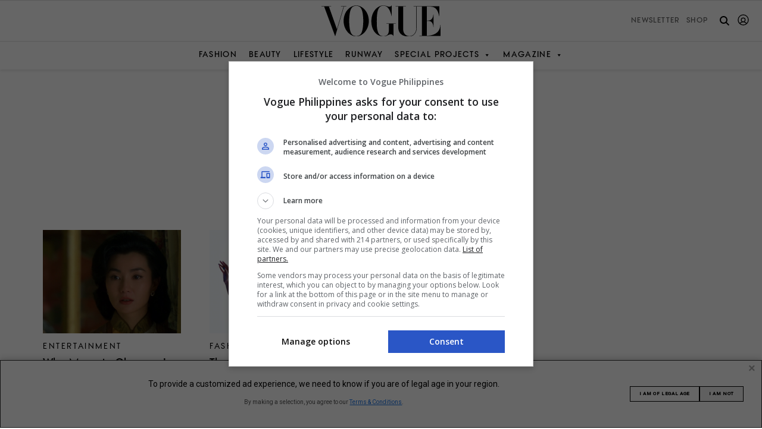

--- FILE ---
content_type: text/html; charset=UTF-8
request_url: https://vogue.ph/tag/nostalgia/
body_size: 31206
content:
<!doctype html>
<html dir="ltr" lang="en-US" prefix="og: https://ogp.me/ns#" style="margin-top: 0!important;">
<head>
	<meta charset="UTF-8">
	<meta name="viewport" content="width=device-width, initial-scale=1">
	<meta name="google-adsense-account" content="ca-pub-6875850594666161">
	<link rel="shortcut icon" type="image/png" href="https://vogue.ph/wp-content/themes/vogueph-optimized/assets/favicon/favicon.ico"/>
	<link rel="apple-touch-icon" href="https://vogue.ph/wp-content/themes/vogueph-optimized/assets/favicon/favicon.ico"/>

	<!-- start preload critical css -->
	<link rel="preload" href="https://vogue.ph/wp-content/themes/vogueph-optimized/typeface/vogueavantgarde/VogueAvantGarde-DemiBold.otf?display=swap" as="font" crossorigin="anonymous" />
	
	<style>
		
		@font-face {
		  font-family: "VogueAvantGarde";
		  src: url("https://vogue.ph/wp-content/themes/vogueph-optimized/typeface/vogueavantgarde/VogueAvantGarde-DemiBold.otf?display=swap") format("opentype");
		  font-weight: 600;
		  font-style: normal;
		  font-display: swap;
		}/*# sourceMappingURL=fonts.css.map */
		
	</style>

	<link rel="stylesheet" href="https://vogue.ph/wp-content/cache/autoptimize/css/autoptimize_single_56151f0e373bf52e683e49f3ec61afd7.css" />

<!-- 	<link rel="preload" href="https://use.typekit.net/jos3bjp.css" as="style" onload="this.onload=null;this.rel='stylesheet'" /> -->

	<link rel="preload" href="https://cdnjs.cloudflare.com/ajax/libs/twitter-bootstrap/5.1.3/css/bootstrap-grid.min.css" integrity="sha512-q0LpKnEKG/pAf1qi1SAyX0lCNnrlJDjAvsyaygu07x8OF4CEOpQhBnYiFW6YDUnOOcyAEiEYlV4S9vEc6akTEw==" crossorigin="anonymous" referrerpolicy="no-referrer" as="style" />
	
	<link rel="stylesheet" href="https://cdnjs.cloudflare.com/ajax/libs/twitter-bootstrap/5.1.3/css/bootstrap-grid.min.css" integrity="sha512-q0LpKnEKG/pAf1qi1SAyX0lCNnrlJDjAvsyaygu07x8OF4CEOpQhBnYiFW6YDUnOOcyAEiEYlV4S9vEc6akTEw==" crossorigin="anonymous" referrerpolicy="no-referrer" />
	<!-- end preload critical css -->

	<link rel="profile" href="https://gmpg.org/xfn/11">

	<link rel="stylesheet" href="https://cdnjs.cloudflare.com/ajax/libs/twitter-bootstrap/5.1.3/css/bootstrap-reboot.min.css" integrity="sha512-stCMej6DXfErBwD8bQrJsG2dFPHNW9y8cmccQhW0o+GeSxKzjABmIVdwOzQ5Vlw4HYoEwrECGDRQs8xF0f9ssg==" crossorigin="anonymous" referrerpolicy="no-referrer" media="none" onload="if(media!='all')media='all'">
	<noscript><link rel="stylesheet" href="https://cdnjs.cloudflare.com/ajax/libs/twitter-bootstrap/5.1.3/css/bootstrap-reboot.min.css"></noscript>
	<link rel="stylesheet" href="https://cdnjs.cloudflare.com/ajax/libs/twitter-bootstrap/5.1.3/css/bootstrap-utilities.min.css" integrity="sha512-kRvJclW5GazdbAJPE9vvs560XNBwTBGLg4RVHZALXHFnAWQeRbQ/jGcGDHcQXiiqRld4wEFs6Kpoa6Tm/wCrtg==" crossorigin="anonymous" referrerpolicy="no-referrer" media="none" onload="if(media!='all')media='all'">
	<noscript><link rel="stylesheet" href="https://cdnjs.cloudflare.com/ajax/libs/twitter-bootstrap/5.1.3/css/bootstrap-utilities.min.css"></noscript>

	<link rel="stylesheet" href="https://use.typekit.net/jos3bjp.css" media="none" onload="if(media!='all')media='all'">
	<noscript><link rel="stylesheet" href="https://use.typekit.net/jos3bjp.css"></noscript>
	

	<!-- Google AdSense snippet --> 
	<script async src="https://pagead2.googlesyndication.com/pagead/js/adsbygoogle.js?client=ca-pub-6875850594666161" crossorigin="anonymous"></script>
	<!-- End Google adsense snippet --> 

	<link rel="stylesheet" href="https://vogue.ph/wp-content/cache/autoptimize/css/autoptimize_single_56151f0e373bf52e683e49f3ec61afd7.css">


	 
	<style>

.ad-container {
	text-align: center;

}

.ad-container.ad-loaded {
	/*comment out on live*/
	background-color: #f0f0f0;
	padding: 10px 0;
	/*comment out on live*/
}

.ad-container {
	margin:30px auto;
	min-height: 90px;
}

.ad-container iframe {
	margin: 0 auto !important;
}

.ad-container.gpt-oop.ad-loaded {
	background-color: unset;
	padding: unset;
}

@media screen and (max-width: 767px) {
	.ad-container {
		min-height: 50px;
	}
}
.gpt-oop.ad-container {
	min-height: unset !important;
}

.ad-container.ad-loaded .ad-label {
	display: none !important;
}
.gpt-ad.gpt-oop.ad-container.ad-loaded {
	margin: unset !important;
	height: 1px;
}

.gpt-ad.gpt-oop .ad-label {
	display: none !important;
}

.ad-label {
	display: none;
	margin-bottom: 5px;
	font-family: -apple-system, BlinkMacSystemFont, "Segoe UI", Roboto, Helvetica, Arial, sans-serif;
	font-size: 8px;
	line-height: 1em;
	text-transform: uppercase;
	color: #a0a0a0;
}
.gpt-ad.gpt-sticky-header{
	text-align: center;
	background: #f0f0f0;
}
.gpt-ad.gpt-sticky-header iframe{
	margin: 0!important
}
.gpt-ad.gpt-sticky-header.ad-loaded{
	padding: 0;
}
.gpt-ad.gpt-sticky-header.ad-loaded:not(:has(iframe[id^="google_ads_iframe_"])) {
	display: none;
}
.gpt-ad.gpt-sticky-header .ad-label {
	display: none !important;
}

.gpt-ad.gpt-hidden{
	height: 0!important;
	display: none!important;
	margin: 0!important;
	padding: 0!important;
}

.gpt-ad.gpt-hidden.ad-label{
	display: none!important;
}
</style>
	
	<script>
		window.dataLayer = window.dataLayer || [];

		function gtag() {
			dataLayer.push(arguments);
		}

		gtag("consent", "default", {
			ad_storage: "denied",
			ad_user_data: "denied",
			ad_personalization: "denied",
			analytics_storage: "denied",
			functionality_storage: "denied",
			personalization_storage: "denied",
			security_storage: "granted",
			wait_for_update: 5000,
		});

		gtag("set", "ads_data_redaction", true);
		gtag("set", "url_passthrough", true);
	</script>

			<script>(function(w,d,s,l,i){w[l]=w[l]||[];w[l].push({'gtm.start':
		new Date().getTime(),event:'gtm.js'});var f=d.getElementsByTagName(s)[0],
		j=d.createElement(s),dl=l!='dataLayer'?'&l='+l:'';j.async=true;j.src=
		'https://www.googletagmanager.com/gtm.js?id='+i+dl;f.parentNode.insertBefore(j,f);
		})(window,document,'script','dataLayer','GTM-NRFZG7GN');</script>
			<title>Nostalgia | Vogue Philippines</title>

		<!-- All in One SEO Pro 4.9.3 - aioseo.com -->
	<meta name="robots" content="noindex, max-image-preview:large" />
	<link rel="canonical" href="https://vogue.ph/tag/nostalgia/" />
	<meta name="generator" content="All in One SEO Pro (AIOSEO) 4.9.3" />
		<meta property="og:locale" content="en_US" />
		<meta property="og:site_name" content="Vogue Philippines" />
		<meta property="og:type" content="article" />
		<meta property="og:title" content="Nostalgia | Vogue Philippines" />
		<meta property="og:url" content="https://vogue.ph/tag/nostalgia/" />
		<meta property="og:image" content="https://assets.vogue.ph/wp-content/uploads/2022/07/vogue-philippines-featured-image.jpg" />
		<meta property="og:image:secure_url" content="https://assets.vogue.ph/wp-content/uploads/2022/07/vogue-philippines-featured-image.jpg" />
		<meta property="og:image:width" content="1200" />
		<meta property="og:image:height" content="628" />
		<meta name="twitter:card" content="summary_large_image" />
		<meta name="twitter:title" content="Nostalgia | Vogue Philippines" />
		<meta name="twitter:image" content="https://assets.vogue.ph/wp-content/uploads/2022/07/vogue-philippines-featured-image.jpg" />
		<script type="application/ld+json" class="aioseo-schema">
			{"@context":"https:\/\/schema.org","@graph":[{"@type":"BreadcrumbList","@id":"https:\/\/vogue.ph\/tag\/nostalgia\/#breadcrumblist","itemListElement":[{"@type":"ListItem","@id":"https:\/\/vogue.ph#listItem","position":1,"name":"Home","item":"https:\/\/vogue.ph","nextItem":{"@type":"ListItem","@id":"https:\/\/vogue.ph\/tag\/nostalgia\/#listItem","name":"Nostalgia"}},{"@type":"ListItem","@id":"https:\/\/vogue.ph\/tag\/nostalgia\/#listItem","position":2,"name":"Nostalgia","previousItem":{"@type":"ListItem","@id":"https:\/\/vogue.ph#listItem","name":"Home"}}]},{"@type":"CollectionPage","@id":"https:\/\/vogue.ph\/tag\/nostalgia\/#collectionpage","url":"https:\/\/vogue.ph\/tag\/nostalgia\/","name":"Nostalgia | Vogue Philippines","inLanguage":"en-US","isPartOf":{"@id":"https:\/\/vogue.ph\/#website"},"breadcrumb":{"@id":"https:\/\/vogue.ph\/tag\/nostalgia\/#breadcrumblist"}},{"@type":"Organization","@id":"https:\/\/vogue.ph\/#organization","name":"Vogue Philippines","description":"Fashion, Beauty, Lifestyle","url":"https:\/\/vogue.ph\/","logo":{"@type":"ImageObject","url":"https:\/\/vogue.ph\/wp-content\/themes\/vogueph\/brand-logo\/Vogue Philippines Logo.svg","@id":"https:\/\/vogue.ph\/tag\/nostalgia\/#organizationLogo"},"image":{"@id":"https:\/\/vogue.ph\/tag\/nostalgia\/#organizationLogo"}},{"@type":"WebSite","@id":"https:\/\/vogue.ph\/#website","url":"https:\/\/vogue.ph\/","name":"Vogue Philippines","description":"Fashion, Beauty, Lifestyle","inLanguage":"en-US","publisher":{"@id":"https:\/\/vogue.ph\/#organization"}}]}
		</script>
		<!-- All in One SEO Pro -->

<link rel='dns-prefetch' href='//www.googletagmanager.com' />
<link rel='dns-prefetch' href='//static.addtoany.com' />
<link rel='dns-prefetch' href='//cdnjs.cloudflare.com' />
<link rel='dns-prefetch' href='//cdn.jsdelivr.net' />
<link rel="alternate" type="application/rss+xml" title="Vogue Philippines &raquo; Feed" href="https://vogue.ph/feed/" />
		<style>
			.lazyload,
			.lazyloading {
				max-width: 100%;
			}
		</style>
			<script>
		console.log('--- PHP to JS Data Injection Start (v24.4 - Finalized) ---');
		var googletag = googletag || {}; googletag.cmd = googletag.cmd || [];
		var pbjs = pbjs || {}; pbjs.que = pbjs.que || [];
		
		const adUnits = [{"code":"/23320768990/ph.vogue/interstitial","mediaTypes":{"banner":{"sizes":[[336,280],[320,480],[300,600],[300,300],[300,250],[1,1]]}},"bids":[],"enableLazyLoad":false,"enableAdRefresh":false,"isOutOfPage":true,"ortb2Imp":{"instl":1}},{"code":"sticky-header","mediaTypes":{"banner":{"sizes":[[970,90],[728,90],[320,100],[320,50],[1,1]]}},"bids":[],"enableLazyLoad":false,"enableAdRefresh":false,"isOutOfPage":false,"ortb2Imp":null},{"code":"sticky-footer","mediaTypes":{"banner":{"sizes":[[970,90],[728,90],[320,100],[320,50],[1,1]]}},"bids":[{"bidder":"rubicon","params":{"accountId":27116,"siteId":605002,"zoneId":3893602,"position":"atf","bidonmultiformat":true}},{"bidder":"ogury","params":{"assetKey":"OGY-9629F3297FB5","adUnitId":"wm-hb-foot-vogue-megag-w69se2e2yiyv3"},"labelAny":["tablet","mobile"]},{"bidder":"kargo","params":{"placementId":"_weFxXRg6PB"},"labelAny":["desktop","tablet"]},{"bidder":"kargo","params":{"placementId":"_vb5NbZm24v"},"labelAny":["mobile"]}],"enableLazyLoad":false,"enableAdRefresh":false,"isOutOfPage":false,"ortb2Imp":null},{"code":"hero-1","mediaTypes":{"banner":{"sizes":[[970,250],[970,90],[728,90],[320,100],[320,50],[1,1]]}},"bids":[{"bidder":"rubicon","params":{"accountId":27116,"siteId":605002,"zoneId":3893592,"position":"atf","bidonmultiformat":true}},{"bidder":"teads","params":{"placementId":248528,"pageId":231789}},{"bidder":"kargo","params":{"placementId":"_iSqeagKOmB"},"labelAny":["desktop","tablet"]},{"bidder":"kargo","params":{"placementId":"_fGyTMLZCBo"},"labelAny":["mobile"]}],"enableLazyLoad":true,"enableAdRefresh":true,"isOutOfPage":false,"ortb2Imp":null},{"code":"rail-1","mediaTypes":{"banner":{"sizes":[[640,480],[640,360],[336,280],[300,600],[300,300],[300,250],[1,1]]},"video":{"context":"outstream","plcmt":2,"playerSize":[[1,1]],"mimes":["video/mp4","application/javascript"],"protocols":[2,3,5,6],"linearity":2}},"bids":[{"bidder":"rubicon","params":{"accountId":27116,"siteId":605002,"zoneId":3893598,"position":"btf","bidonmultiformat":true}},{"bidder":"teads","params":{"placementId":248528,"pageId":231789}},{"bidder":"kargo","params":{"placementId":"_fTB6YMVkpH"},"labelAny":["desktop","tablet"]}],"enableLazyLoad":true,"enableAdRefresh":true,"isOutOfPage":false,"ortb2Imp":null},{"code":"mid-content-1","mediaTypes":{"banner":{"sizes":[[970,250],[970,90],[728,90],[640,480],[640,360],[336,280],[320,100],[320,50],[300,250],[300,300],[1,1]]},"video":{"context":"outstream","plcmt":2,"playerSize":[[1,1]],"mimes":["video/mp4","application/javascript"],"protocols":[2,3,5,6],"linearity":2}},"bids":[{"bidder":"rubicon","params":{"accountId":27116,"siteId":605002,"zoneId":3893594,"position":"btf","bidonmultiformat":true}},{"bidder":"teads","params":{"placementId":248528,"pageId":231789}},{"bidder":"kargo","params":{"placementId":"_ivYrtl3JGU"},"labelAny":["desktop","tablet"]},{"bidder":"kargo","params":{"placementId":"_df5ZiDYhSR"},"labelAny":["mobile"]}],"enableLazyLoad":true,"enableAdRefresh":true,"isOutOfPage":false,"ortb2Imp":null},{"code":"footer-1","mediaTypes":{"banner":{"sizes":[[970,250],[970,90],[728,90],[320,100],[320,50],[1,1]]}},"bids":[{"bidder":"rubicon","params":{"accountId":27116,"siteId":605002,"zoneId":3893600,"position":"btf","bidonmultiformat":true}},{"bidder":"teads","params":{"placementId":248528,"pageId":231789}},{"bidder":"kargo","params":{"placementId":"_ivYrtl3JGU"},"labelAny":["desktop","tablet"]},{"bidder":"kargo","params":{"placementId":"_df5ZiDYhSR"},"labelAny":["mobile"]}],"enableLazyLoad":true,"enableAdRefresh":true,"isOutOfPage":false,"ortb2Imp":null},{"code":"mid-content-2","mediaTypes":{"banner":{"sizes":[[970,250],[970,90],[728,90],[640,480],[640,360],[336,280],[320,100],[320,50],[300,250],[300,300],[1,1]]},"video":{"context":"outstream","plcmt":2,"playerSize":[[1,1]],"mimes":["video/mp4","application/javascript"],"protocols":[2,3,5,6],"linearity":2}},"bids":[{"bidder":"rubicon","params":{"accountId":27116,"siteId":605002,"zoneId":3893594,"position":"btf","bidonmultiformat":true}},{"bidder":"teads","params":{"placementId":248528,"pageId":231789}},{"bidder":"kargo","params":{"placementId":"_ivYrtl3JGU"},"labelAny":["desktop","tablet"]},{"bidder":"kargo","params":{"placementId":"_df5ZiDYhSR"},"labelAny":["mobile"]}],"enableLazyLoad":true,"enableAdRefresh":true,"isOutOfPage":false,"ortb2Imp":null},{"code":"mid-content-3","mediaTypes":{"banner":{"sizes":[[970,250],[970,90],[728,90],[640,480],[640,360],[336,280],[320,100],[320,50],[300,250],[300,300],[1,1]]},"video":{"context":"outstream","plcmt":2,"playerSize":[[1,1]],"mimes":["video/mp4","application/javascript"],"protocols":[2,3,5,6],"linearity":2}},"bids":[{"bidder":"rubicon","params":{"accountId":27116,"siteId":605002,"zoneId":3893594,"position":"btf","bidonmultiformat":true}},{"bidder":"teads","params":{"placementId":248528,"pageId":231789}},{"bidder":"kargo","params":{"placementId":"_ivYrtl3JGU"},"labelAny":["desktop","tablet"]},{"bidder":"kargo","params":{"placementId":"_df5ZiDYhSR"},"labelAny":["mobile"]}],"enableLazyLoad":true,"enableAdRefresh":true,"isOutOfPage":false,"ortb2Imp":null}];
		const gamSlotsData = [{"code":"interstitial-1","path":"/23320768990/ph.vogue/interstitial","sizes":[],"sizeMappingName":"","isOutOfPage":true},{"code":"sticky-header","path":"/23320768990/ph.vogue/sticky.header.1","sizes":[[970,90],[728,90],[320,100],[320,50],[1,1]],"sizeMappingName":"stickyHeaderSizeMapping","isOutOfPage":false},{"code":"sticky-footer","path":"/23320768990/ph.vogue/sticky.footer.1","sizes":[[970,90],[728,90],[320,100],[320,50],[1,1]],"sizeMappingName":"stickyFooterSizeMapping","isOutOfPage":false},{"code":"hero-1","path":"/23320768990/ph.vogue/hero.1","sizes":[[970,250],[970,90],[728,90],[320,100],[320,50],[1,1]],"sizeMappingName":"heroSizeMapping","isOutOfPage":false},{"code":"rail-1","path":"/23320768990/ph.vogue/rail.1","sizes":[[640,480],[640,360],[336,280],[300,600],[300,300],[300,250],[1,1]],"sizeMappingName":"railSizeMapping","isOutOfPage":false},{"code":"mid-content-1","path":"/23320768990/ph.vogue/mid_content.1","sizes":[[970,250],[970,90],[728,90],[640,480],[640,360],[336,280],[320,100],[320,50],[300,300],[300,250],[1,1]],"sizeMappingName":"midContentSizeMapping","isOutOfPage":false},{"code":"footer-1","path":"/23320768990/ph.vogue/footer.1","sizes":[[970,250],[970,90],[728,90],[336,280],[320,100],[320,50],[300,600],[300,300],[300,250],[1,1]],"sizeMappingName":"footerSizeMapping","isOutOfPage":false},{"code":"mid-content-2","path":"/23320768990/ph.vogue/mid_content.2","sizes":[[970,250],[970,90],[728,90],[640,480],[640,360],[336,280],[320,100],[320,50],[300,300],[300,250],[1,1]],"sizeMappingName":"midContentSizeMapping","isOutOfPage":false},{"code":"mid-content-3","path":"/23320768990/ph.vogue/mid_content.3","sizes":[[970,250],[970,90],[728,90],[640,480],[640,360],[336,280],[320,100],[320,50],[300,300],[300,250],[1,1]],"sizeMappingName":"midContentSizeMapping","isOutOfPage":false}];
		const serverSideTargeting = {"hostname":"vogue.ph","page_type":"archive"};
		const ENABLE_LAZY_LOAD = true;
		const ENABLE_AD_REFRESH = true;
		const siteFpdData = {"name":"Vogue Philippines","domain":"vogue.ph","page":"/tag/nostalgia/","cat":["IAB1","IAB1-6","IAB18","IAB18-1","IAB13-1","IAB19-2"],"keywords":"Nostalgia"};
	</script>
	<style id='wp-img-auto-sizes-contain-inline-css'>
img:is([sizes=auto i],[sizes^="auto," i]){contain-intrinsic-size:3000px 1500px}
/*# sourceURL=wp-img-auto-sizes-contain-inline-css */
</style>
<link rel='stylesheet' id='mp-theme-css' href='https://vogue.ph/wp-content/cache/autoptimize/css/autoptimize_single_dfa5c0cc2321e7d6664413a1225dcf4a.css?ver=1.12.11' media='all' />
<link rel='stylesheet' id='mp-account-css-css' href='https://vogue.ph/wp-content/cache/autoptimize/css/autoptimize_single_0dd87d2ccbea2d3747bfd25e6996320b.css?ver=1.12.11' media='all' />
<link rel='stylesheet' id='dashicons-css' href='https://vogue.ph/wp-includes/css/dashicons.min.css?ver=6.9' media='all' />
<link rel='stylesheet' id='mp-login-css-css' href='https://vogue.ph/wp-content/cache/autoptimize/css/autoptimize_single_f75df4f43c0647a6168c64110659a0f7.css?ver=1.12.11' media='all' />
<link rel='stylesheet' id='mepr-jquery-ui-smoothness-css' href='https://vogue.ph/wp-content/plugins/memberpress/css/vendor/jquery-ui/smoothness.min.css?ver=1.13.3' media='all' />
<link rel='stylesheet' id='jquery-ui-timepicker-addon-css' href='https://vogue.ph/wp-content/cache/autoptimize/css/autoptimize_single_8628a9abb0f79db1096df06b7117008c.css?ver=1.12.11' media='all' />
<link rel='stylesheet' id='jquery-magnific-popup-css' href='https://vogue.ph/wp-content/plugins/memberpress/css/vendor/magnific-popup.min.css?ver=6.9' media='all' />
<link rel='stylesheet' id='mp-signup-css' href='https://vogue.ph/wp-content/cache/autoptimize/css/autoptimize_single_c7414dd69501b5f4002dcd13956ee7c4.css?ver=1.12.11' media='all' />
<link rel='stylesheet' id='mp-plans-css-css' href='https://vogue.ph/wp-content/plugins/memberpress/css/plans.min.css?ver=1.12.11' media='all' />
<style id='wp-block-library-inline-css'>
:root{--wp-block-synced-color:#7a00df;--wp-block-synced-color--rgb:122,0,223;--wp-bound-block-color:var(--wp-block-synced-color);--wp-editor-canvas-background:#ddd;--wp-admin-theme-color:#007cba;--wp-admin-theme-color--rgb:0,124,186;--wp-admin-theme-color-darker-10:#006ba1;--wp-admin-theme-color-darker-10--rgb:0,107,160.5;--wp-admin-theme-color-darker-20:#005a87;--wp-admin-theme-color-darker-20--rgb:0,90,135;--wp-admin-border-width-focus:2px}@media (min-resolution:192dpi){:root{--wp-admin-border-width-focus:1.5px}}.wp-element-button{cursor:pointer}:root .has-very-light-gray-background-color{background-color:#eee}:root .has-very-dark-gray-background-color{background-color:#313131}:root .has-very-light-gray-color{color:#eee}:root .has-very-dark-gray-color{color:#313131}:root .has-vivid-green-cyan-to-vivid-cyan-blue-gradient-background{background:linear-gradient(135deg,#00d084,#0693e3)}:root .has-purple-crush-gradient-background{background:linear-gradient(135deg,#34e2e4,#4721fb 50%,#ab1dfe)}:root .has-hazy-dawn-gradient-background{background:linear-gradient(135deg,#faaca8,#dad0ec)}:root .has-subdued-olive-gradient-background{background:linear-gradient(135deg,#fafae1,#67a671)}:root .has-atomic-cream-gradient-background{background:linear-gradient(135deg,#fdd79a,#004a59)}:root .has-nightshade-gradient-background{background:linear-gradient(135deg,#330968,#31cdcf)}:root .has-midnight-gradient-background{background:linear-gradient(135deg,#020381,#2874fc)}:root{--wp--preset--font-size--normal:16px;--wp--preset--font-size--huge:42px}.has-regular-font-size{font-size:1em}.has-larger-font-size{font-size:2.625em}.has-normal-font-size{font-size:var(--wp--preset--font-size--normal)}.has-huge-font-size{font-size:var(--wp--preset--font-size--huge)}.has-text-align-center{text-align:center}.has-text-align-left{text-align:left}.has-text-align-right{text-align:right}.has-fit-text{white-space:nowrap!important}#end-resizable-editor-section{display:none}.aligncenter{clear:both}.items-justified-left{justify-content:flex-start}.items-justified-center{justify-content:center}.items-justified-right{justify-content:flex-end}.items-justified-space-between{justify-content:space-between}.screen-reader-text{border:0;clip-path:inset(50%);height:1px;margin:-1px;overflow:hidden;padding:0;position:absolute;width:1px;word-wrap:normal!important}.screen-reader-text:focus{background-color:#ddd;clip-path:none;color:#444;display:block;font-size:1em;height:auto;left:5px;line-height:normal;padding:15px 23px 14px;text-decoration:none;top:5px;width:auto;z-index:100000}html :where(.has-border-color){border-style:solid}html :where([style*=border-top-color]){border-top-style:solid}html :where([style*=border-right-color]){border-right-style:solid}html :where([style*=border-bottom-color]){border-bottom-style:solid}html :where([style*=border-left-color]){border-left-style:solid}html :where([style*=border-width]){border-style:solid}html :where([style*=border-top-width]){border-top-style:solid}html :where([style*=border-right-width]){border-right-style:solid}html :where([style*=border-bottom-width]){border-bottom-style:solid}html :where([style*=border-left-width]){border-left-style:solid}html :where(img[class*=wp-image-]){height:auto;max-width:100%}:where(figure){margin:0 0 1em}html :where(.is-position-sticky){--wp-admin--admin-bar--position-offset:var(--wp-admin--admin-bar--height,0px)}@media screen and (max-width:600px){html :where(.is-position-sticky){--wp-admin--admin-bar--position-offset:0px}}

/*# sourceURL=wp-block-library-inline-css */
</style><style id='global-styles-inline-css'>
:root{--wp--preset--aspect-ratio--square: 1;--wp--preset--aspect-ratio--4-3: 4/3;--wp--preset--aspect-ratio--3-4: 3/4;--wp--preset--aspect-ratio--3-2: 3/2;--wp--preset--aspect-ratio--2-3: 2/3;--wp--preset--aspect-ratio--16-9: 16/9;--wp--preset--aspect-ratio--9-16: 9/16;--wp--preset--color--black: #000000;--wp--preset--color--cyan-bluish-gray: #abb8c3;--wp--preset--color--white: #ffffff;--wp--preset--color--pale-pink: #f78da7;--wp--preset--color--vivid-red: #cf2e2e;--wp--preset--color--luminous-vivid-orange: #ff6900;--wp--preset--color--luminous-vivid-amber: #fcb900;--wp--preset--color--light-green-cyan: #7bdcb5;--wp--preset--color--vivid-green-cyan: #00d084;--wp--preset--color--pale-cyan-blue: #8ed1fc;--wp--preset--color--vivid-cyan-blue: #0693e3;--wp--preset--color--vivid-purple: #9b51e0;--wp--preset--gradient--vivid-cyan-blue-to-vivid-purple: linear-gradient(135deg,rgb(6,147,227) 0%,rgb(155,81,224) 100%);--wp--preset--gradient--light-green-cyan-to-vivid-green-cyan: linear-gradient(135deg,rgb(122,220,180) 0%,rgb(0,208,130) 100%);--wp--preset--gradient--luminous-vivid-amber-to-luminous-vivid-orange: linear-gradient(135deg,rgb(252,185,0) 0%,rgb(255,105,0) 100%);--wp--preset--gradient--luminous-vivid-orange-to-vivid-red: linear-gradient(135deg,rgb(255,105,0) 0%,rgb(207,46,46) 100%);--wp--preset--gradient--very-light-gray-to-cyan-bluish-gray: linear-gradient(135deg,rgb(238,238,238) 0%,rgb(169,184,195) 100%);--wp--preset--gradient--cool-to-warm-spectrum: linear-gradient(135deg,rgb(74,234,220) 0%,rgb(151,120,209) 20%,rgb(207,42,186) 40%,rgb(238,44,130) 60%,rgb(251,105,98) 80%,rgb(254,248,76) 100%);--wp--preset--gradient--blush-light-purple: linear-gradient(135deg,rgb(255,206,236) 0%,rgb(152,150,240) 100%);--wp--preset--gradient--blush-bordeaux: linear-gradient(135deg,rgb(254,205,165) 0%,rgb(254,45,45) 50%,rgb(107,0,62) 100%);--wp--preset--gradient--luminous-dusk: linear-gradient(135deg,rgb(255,203,112) 0%,rgb(199,81,192) 50%,rgb(65,88,208) 100%);--wp--preset--gradient--pale-ocean: linear-gradient(135deg,rgb(255,245,203) 0%,rgb(182,227,212) 50%,rgb(51,167,181) 100%);--wp--preset--gradient--electric-grass: linear-gradient(135deg,rgb(202,248,128) 0%,rgb(113,206,126) 100%);--wp--preset--gradient--midnight: linear-gradient(135deg,rgb(2,3,129) 0%,rgb(40,116,252) 100%);--wp--preset--font-size--small: 13px;--wp--preset--font-size--medium: 20px;--wp--preset--font-size--large: 36px;--wp--preset--font-size--x-large: 42px;--wp--preset--spacing--20: 0.44rem;--wp--preset--spacing--30: 0.67rem;--wp--preset--spacing--40: 1rem;--wp--preset--spacing--50: 1.5rem;--wp--preset--spacing--60: 2.25rem;--wp--preset--spacing--70: 3.38rem;--wp--preset--spacing--80: 5.06rem;--wp--preset--shadow--natural: 6px 6px 9px rgba(0, 0, 0, 0.2);--wp--preset--shadow--deep: 12px 12px 50px rgba(0, 0, 0, 0.4);--wp--preset--shadow--sharp: 6px 6px 0px rgba(0, 0, 0, 0.2);--wp--preset--shadow--outlined: 6px 6px 0px -3px rgb(255, 255, 255), 6px 6px rgb(0, 0, 0);--wp--preset--shadow--crisp: 6px 6px 0px rgb(0, 0, 0);}:where(.is-layout-flex){gap: 0.5em;}:where(.is-layout-grid){gap: 0.5em;}body .is-layout-flex{display: flex;}.is-layout-flex{flex-wrap: wrap;align-items: center;}.is-layout-flex > :is(*, div){margin: 0;}body .is-layout-grid{display: grid;}.is-layout-grid > :is(*, div){margin: 0;}:where(.wp-block-columns.is-layout-flex){gap: 2em;}:where(.wp-block-columns.is-layout-grid){gap: 2em;}:where(.wp-block-post-template.is-layout-flex){gap: 1.25em;}:where(.wp-block-post-template.is-layout-grid){gap: 1.25em;}.has-black-color{color: var(--wp--preset--color--black) !important;}.has-cyan-bluish-gray-color{color: var(--wp--preset--color--cyan-bluish-gray) !important;}.has-white-color{color: var(--wp--preset--color--white) !important;}.has-pale-pink-color{color: var(--wp--preset--color--pale-pink) !important;}.has-vivid-red-color{color: var(--wp--preset--color--vivid-red) !important;}.has-luminous-vivid-orange-color{color: var(--wp--preset--color--luminous-vivid-orange) !important;}.has-luminous-vivid-amber-color{color: var(--wp--preset--color--luminous-vivid-amber) !important;}.has-light-green-cyan-color{color: var(--wp--preset--color--light-green-cyan) !important;}.has-vivid-green-cyan-color{color: var(--wp--preset--color--vivid-green-cyan) !important;}.has-pale-cyan-blue-color{color: var(--wp--preset--color--pale-cyan-blue) !important;}.has-vivid-cyan-blue-color{color: var(--wp--preset--color--vivid-cyan-blue) !important;}.has-vivid-purple-color{color: var(--wp--preset--color--vivid-purple) !important;}.has-black-background-color{background-color: var(--wp--preset--color--black) !important;}.has-cyan-bluish-gray-background-color{background-color: var(--wp--preset--color--cyan-bluish-gray) !important;}.has-white-background-color{background-color: var(--wp--preset--color--white) !important;}.has-pale-pink-background-color{background-color: var(--wp--preset--color--pale-pink) !important;}.has-vivid-red-background-color{background-color: var(--wp--preset--color--vivid-red) !important;}.has-luminous-vivid-orange-background-color{background-color: var(--wp--preset--color--luminous-vivid-orange) !important;}.has-luminous-vivid-amber-background-color{background-color: var(--wp--preset--color--luminous-vivid-amber) !important;}.has-light-green-cyan-background-color{background-color: var(--wp--preset--color--light-green-cyan) !important;}.has-vivid-green-cyan-background-color{background-color: var(--wp--preset--color--vivid-green-cyan) !important;}.has-pale-cyan-blue-background-color{background-color: var(--wp--preset--color--pale-cyan-blue) !important;}.has-vivid-cyan-blue-background-color{background-color: var(--wp--preset--color--vivid-cyan-blue) !important;}.has-vivid-purple-background-color{background-color: var(--wp--preset--color--vivid-purple) !important;}.has-black-border-color{border-color: var(--wp--preset--color--black) !important;}.has-cyan-bluish-gray-border-color{border-color: var(--wp--preset--color--cyan-bluish-gray) !important;}.has-white-border-color{border-color: var(--wp--preset--color--white) !important;}.has-pale-pink-border-color{border-color: var(--wp--preset--color--pale-pink) !important;}.has-vivid-red-border-color{border-color: var(--wp--preset--color--vivid-red) !important;}.has-luminous-vivid-orange-border-color{border-color: var(--wp--preset--color--luminous-vivid-orange) !important;}.has-luminous-vivid-amber-border-color{border-color: var(--wp--preset--color--luminous-vivid-amber) !important;}.has-light-green-cyan-border-color{border-color: var(--wp--preset--color--light-green-cyan) !important;}.has-vivid-green-cyan-border-color{border-color: var(--wp--preset--color--vivid-green-cyan) !important;}.has-pale-cyan-blue-border-color{border-color: var(--wp--preset--color--pale-cyan-blue) !important;}.has-vivid-cyan-blue-border-color{border-color: var(--wp--preset--color--vivid-cyan-blue) !important;}.has-vivid-purple-border-color{border-color: var(--wp--preset--color--vivid-purple) !important;}.has-vivid-cyan-blue-to-vivid-purple-gradient-background{background: var(--wp--preset--gradient--vivid-cyan-blue-to-vivid-purple) !important;}.has-light-green-cyan-to-vivid-green-cyan-gradient-background{background: var(--wp--preset--gradient--light-green-cyan-to-vivid-green-cyan) !important;}.has-luminous-vivid-amber-to-luminous-vivid-orange-gradient-background{background: var(--wp--preset--gradient--luminous-vivid-amber-to-luminous-vivid-orange) !important;}.has-luminous-vivid-orange-to-vivid-red-gradient-background{background: var(--wp--preset--gradient--luminous-vivid-orange-to-vivid-red) !important;}.has-very-light-gray-to-cyan-bluish-gray-gradient-background{background: var(--wp--preset--gradient--very-light-gray-to-cyan-bluish-gray) !important;}.has-cool-to-warm-spectrum-gradient-background{background: var(--wp--preset--gradient--cool-to-warm-spectrum) !important;}.has-blush-light-purple-gradient-background{background: var(--wp--preset--gradient--blush-light-purple) !important;}.has-blush-bordeaux-gradient-background{background: var(--wp--preset--gradient--blush-bordeaux) !important;}.has-luminous-dusk-gradient-background{background: var(--wp--preset--gradient--luminous-dusk) !important;}.has-pale-ocean-gradient-background{background: var(--wp--preset--gradient--pale-ocean) !important;}.has-electric-grass-gradient-background{background: var(--wp--preset--gradient--electric-grass) !important;}.has-midnight-gradient-background{background: var(--wp--preset--gradient--midnight) !important;}.has-small-font-size{font-size: var(--wp--preset--font-size--small) !important;}.has-medium-font-size{font-size: var(--wp--preset--font-size--medium) !important;}.has-large-font-size{font-size: var(--wp--preset--font-size--large) !important;}.has-x-large-font-size{font-size: var(--wp--preset--font-size--x-large) !important;}
/*# sourceURL=global-styles-inline-css */
</style>

<style id='classic-theme-styles-inline-css'>
/*! This file is auto-generated */
.wp-block-button__link{color:#fff;background-color:#32373c;border-radius:9999px;box-shadow:none;text-decoration:none;padding:calc(.667em + 2px) calc(1.333em + 2px);font-size:1.125em}.wp-block-file__button{background:#32373c;color:#fff;text-decoration:none}
/*# sourceURL=/wp-includes/css/classic-themes.min.css */
</style>
<link rel='stylesheet' id='megamenu-css' href='https://vogue.ph/wp-content/cache/autoptimize/css/autoptimize_single_fbd5b98f9091f8da9db68badc800d6a6.css?ver=de0f89' media='all' />
<link rel='stylesheet' id='vogueph-style-css' href='https://vogue.ph/wp-content/cache/autoptimize/css/autoptimize_single_9acc5bb5a8d3babf66d86cf1718f7f63.css?ver=1.0.0' media='all' />
<link rel='stylesheet' id='sections-style-css' href='https://vogue.ph/wp-content/cache/autoptimize/css/autoptimize_single_3d8892b1ebabbeb2124cb42d54626a1e.css' media='all' />
<link rel='stylesheet' id='vogue-club-css-css' href='https://vogue.ph/wp-content/cache/autoptimize/css/autoptimize_single_f578f9a73fcc62e76896f03f57bb25f9.css?ver=6.9' media='all' />
<link rel='stylesheet' id='video-style-css' href='https://vogue.ph/wp-content/cache/autoptimize/css/autoptimize_single_dff2b5c357e9db22a4d4c579e56c8593.css' media='all' />
<link rel='stylesheet' id='image-gallery-slideshow-css-css' href='https://vogue.ph/wp-content/cache/autoptimize/css/autoptimize_single_220c7ca4538dcbef0ae58a2a4efb9cc0.css?ver=6.9' media='all' />
<link rel='stylesheet' id='runway-gallery-css-css' href='https://vogue.ph/wp-content/cache/autoptimize/css/autoptimize_single_a27594f406a4cb8ba6be848fa8b68be7.css?ver=6.9' media='all' />
<link rel='stylesheet' id='gallery-page-slider-style-css' href='https://vogue.ph/wp-content/cache/autoptimize/css/autoptimize_single_a51f7617c8d586a33ef6ffc29259e605.css' media='all' />
<link rel='stylesheet' id='slick-css-css' href='https://cdnjs.cloudflare.com/ajax/libs/slick-carousel/1.8.1/slick.min.css?ver=6.9' media='print' />
<link rel='stylesheet' id='slick-theme-css-css' href='https://cdnjs.cloudflare.com/ajax/libs/slick-carousel/1.8.1/slick-theme.min.css?ver=6.9' media='print' />
<link rel='stylesheet' id='lightgallery-bundle-css-css' href='https://cdnjs.cloudflare.com/ajax/libs/lightgallery/2.7.1/css/lightgallery-bundle.min.css?ver=6.9' media='print' />
<link rel='stylesheet' id='lightgallery-transitions-css-css' href='https://cdnjs.cloudflare.com/ajax/libs/lightgallery/2.7.1/css/lg-transitions.min.css?ver=6.9' media='print' />
<link rel='stylesheet' id='select2-css' href='https://cdn.jsdelivr.net/npm/select2@4.1.0-rc.0/dist/css/select2.min.css?ver=6.9' media='all' />
<link rel='stylesheet' id='custom-feed-style-css' href='https://vogue.ph/wp-content/cache/autoptimize/css/autoptimize_single_cd03ad4ac4b17208622a3d87804e3564.css?ver=6.9' media='all' />
<link rel='stylesheet' id='addtoany-css' href='https://vogue.ph/wp-content/plugins/add-to-any/addtoany.min.css?ver=1.16' media='all' />
<script src="https://vogue.ph/wp-includes/js/jquery/jquery.min.js?ver=3.7.1" id="jquery-core-js"></script>
<script src="https://vogue.ph/wp-includes/js/jquery/jquery-migrate.min.js?ver=3.4.1" id="jquery-migrate-js"></script>
<script id="jquery-js-after">
	jQuery(document).ready(function($) {
		var link = $("<link>");
		link.attr({
			rel: "stylesheet",
			type: "text/css",
			href: "https://cdnjs.cloudflare.com/ajax/libs/slick-carousel/1.8.1/slick.min.css"
		});
		$("head").append(link);
	});
	

	jQuery(document).ready(function($) {
		var link = $("<link>");
		link.attr({
			rel: "stylesheet",
			type: "text/css",
			href: "https://cdnjs.cloudflare.com/ajax/libs/slick-carousel/1.8.1/slick-theme.min.css"
		});
		$("head").append(link);
	});
	

	jQuery(document).ready(function($) {
		var link = $("<link>");
		link.attr({
			rel: "stylesheet",
			type: "text/css",
			href: "https://cdnjs.cloudflare.com/ajax/libs/lightgallery/2.7.1/css/lightgallery-bundle.min.css"
		});
		$("head").append(link);
	});
	

	jQuery(document).ready(function($) {
		var link = $("<link>");
		link.attr({
			rel: "stylesheet",
			type: "text/css",
			href: "https://cdnjs.cloudflare.com/ajax/libs/lightgallery/2.7.1/css/lg-transitions.min.css"
		});
		$("head").append(link);
	});
	
//# sourceURL=jquery-js-after
</script>
<script id="file_uploads_nfpluginsettings-js-extra">
var params = {"clearLogRestUrl":"https://vogue.ph/wp-json/nf-file-uploads/debug-log/delete-all","clearLogButtonId":"file_uploads_clear_debug_logger","downloadLogRestUrl":"https://vogue.ph/wp-json/nf-file-uploads/debug-log/get-all","downloadLogButtonId":"file_uploads_download_debug_logger"};
//# sourceURL=file_uploads_nfpluginsettings-js-extra
</script>
<script src="https://vogue.ph/wp-content/cache/autoptimize/js/autoptimize_single_1027df8b5bedec89f3ae760880d28bda.js?ver=3.3.23" id="file_uploads_nfpluginsettings-js"></script>
<script src="https://vogue.ph/wp-includes/js/underscore.min.js?ver=1.13.7" id="underscore-js"></script>
<script src="https://vogue.ph/wp-includes/js/dist/hooks.min.js?ver=dd5603f07f9220ed27f1" id="wp-hooks-js"></script>
<script src="https://vogue.ph/wp-includes/js/dist/i18n.min.js?ver=c26c3dc7bed366793375" id="wp-i18n-js"></script>
<script id="wp-i18n-js-after">
wp.i18n.setLocaleData( { 'text direction\u0004ltr': [ 'ltr' ] } );
//# sourceURL=wp-i18n-js-after
</script>
<script src="https://vogue.ph/wp-content/cache/autoptimize/js/autoptimize_single_0ba58d9fc4ad2ec16b8c32db00d901d9.js?ver=1.12.11" id="mepr-login-js-js"></script>
<script src="https://vogue.ph/wp-content/plugins/memberpress/js/vendor/jquery.magnific-popup.min.js?ver=6.9" id="jquery-magnific-popup-js"></script>
<script src="https://vogue.ph/wp-content/cache/autoptimize/js/autoptimize_single_ac1edf0d87bd3996da56beccbf7df1ef.js?ver=1.12.11" id="jquery.payment-js"></script>
<script src="https://vogue.ph/wp-content/cache/autoptimize/js/autoptimize_single_142aaf5c592c8106d7bb6c73031be1fa.js?ver=1.12.11" id="mp-validate-js"></script>
<script id="mp-i18n-js-extra">
var MeprI18n = {"states":{"US":{"AL":"Alabama","AK":"Alaska","AZ":"Arizona","AR":"Arkansas","CA":"California","CO":"Colorado","CT":"Connecticut","DE":"Delaware","DC":"District Of Columbia","FL":"Florida","GA":"Georgia","HI":"Hawaii","ID":"Idaho","IL":"Illinois","IN":"Indiana","IA":"Iowa","KS":"Kansas","KY":"Kentucky","LA":"Louisiana","ME":"Maine","MD":"Maryland","MA":"Massachusetts","MI":"Michigan","MN":"Minnesota","MS":"Mississippi","MO":"Missouri","MT":"Montana","NE":"Nebraska","NV":"Nevada","NH":"New Hampshire","NJ":"New Jersey","NM":"New Mexico","NY":"New York","NC":"North Carolina","ND":"North Dakota","OH":"Ohio","OK":"Oklahoma","OR":"Oregon","PA":"Pennsylvania","RI":"Rhode Island","SC":"South Carolina","SD":"South Dakota","TN":"Tennessee","TX":"Texas","UT":"Utah","VT":"Vermont","VA":"Virginia","WA":"Washington","WV":"West Virginia","WI":"Wisconsin","WY":"Wyoming","AA":"Armed Forces (AA)","AE":"Armed Forces (AE)","AP":"Armed Forces (AP)","AS":"American Samoa","GU":"Guam","MP":"Northern Mariana Islands","PR":"Puerto Rico","UM":"US Minor Outlying Islands","VI":"US Virgin Islands"},"AU":{"ACT":"Australian Capital Territory","NSW":"New South Wales","NT":"Northern Territory","QLD":"Queensland","SA":"South Australia","TAS":"Tasmania","VIC":"Victoria","WA":"Western Australia"},"IN":{"AP":"Andra Pradesh","AR":"Arunachal Pradesh","AS":"Assam","BR":"Bihar","CT":"Chhattisgarh","GA":"Goa","GJ":"Gujarat","HR":"Haryana","HP":"Himachal Pradesh","JK":"Jammu and Kashmir","JH":"Jharkhand","KA":"Karnataka","KL":"Kerala","MP":"Madhya Pradesh","MH":"Maharashtra","MN":"Manipur","ML":"Meghalaya","MZ":"Mizoram","NL":"Nagaland","OR":"Orissa","PB":"Punjab","RJ":"Rajasthan","SK":"Sikkim","TN":"Tamil Nadu","TS":"Telangana","TR":"Tripura","UK":"Uttarakhand","UP":"Uttar Pradesh","WB":"West Bengal","AN":"Andaman and Nicobar Islands","CH":"Chandigarh","DN":"Dadar and Nagar Haveli","DD":"Daman and Diu","DL":"Delhi","LD":"Lakshadeep","PY":"Pondicherry (Puducherry)"},"JP":{"JP01":"Hokkaido","JP02":"Aomori","JP03":"Iwate","JP04":"Miyagi","JP05":"Akita","JP06":"Yamagata","JP07":"Fukushima","JP08":"Ibaraki","JP09":"Tochigi","JP10":"Gunma","JP11":"Saitama","JP12":"Chiba","JP13":"Tokyo","JP14":"Kanagawa","JP15":"Niigata","JP16":"Toyama","JP17":"Ishikawa","JP18":"Fukui","JP19":"Yamanashi","JP20":"Nagano","JP21":"Gifu","JP22":"Shizuoka","JP23":"Aichi","JP24":"Mie","JP25":"Shiga","JP26":"Kyouto","JP27":"Osaka","JP28":"Hyougo","JP29":"Nara","JP30":"Wakayama","JP31":"Tottori","JP32":"Shimane","JP33":"Okayama","JP34":"Hiroshima","JP35":"Yamaguchi","JP36":"Tokushima","JP37":"Kagawa","JP38":"Ehime","JP39":"Kochi","JP40":"Fukuoka","JP41":"Saga","JP42":"Nagasaki","JP43":"Kumamoto","JP44":"Oita","JP45":"Miyazaki","JP46":"Kagoshima","JP47":"Okinawa"},"IR":{"ABZ":"Alborz (\u0627\u0644\u0628\u0631\u0632)","ADL":"Ardabil (\u0627\u0631\u062f\u0628\u06cc\u0644)","BHR":"Bushehr (\u0628\u0648\u0634\u0647\u0631)","CHB":"Chaharmahal and Bakhtiari (\u0686\u0647\u0627\u0631\u0645\u062d\u0627\u0644 \u0648 \u0628\u062e\u062a\u06cc\u0627\u0631\u06cc)","EAZ":"East Azarbaijan (\u0622\u0630\u0631\u0628\u0627\u06cc\u062c\u0627\u0646 \u0634\u0631\u0642\u06cc)","FRS":"Fars (\u0641\u0627\u0631\u0633)","GZN":"Ghazvin (\u0642\u0632\u0648\u06cc\u0646)","GIL":"Gilan (\u06af\u06cc\u0644\u0627\u0646)","GLS":"Golestan (\u06af\u0644\u0633\u062a\u0627\u0646)","HDN":"Hamadan (\u0647\u0645\u062f\u0627\u0646)","HRZ":"Hormozgan (\u0647\u0631\u0645\u0632\u06af\u0627\u0646)","ILM":"Ilaam (\u0627\u06cc\u0644\u0627\u0645)","ESF":"Isfahan (\u0627\u0635\u0641\u0647\u0627\u0646)","KRN":"Kerman (\u06a9\u0631\u0645\u0627\u0646)","KRH":"Kermanshah (\u06a9\u0631\u0645\u0627\u0646\u0634\u0627\u0647)","KHZ":"Khuzestan  (\u062e\u0648\u0632\u0633\u062a\u0627\u0646)","KBD":"Kohgiluyeh and BoyerAhmad (\u06a9\u0647\u06af\u06cc\u0644\u0648\u06cc\u06cc\u0647 \u0648 \u0628\u0648\u06cc\u0631\u0627\u062d\u0645\u062f)","KRD":"Kurdistan / \u06a9\u0631\u062f\u0633\u062a\u0627\u0646)","LRS":"Luristan (\u0644\u0631\u0633\u062a\u0627\u0646)","MZN":"Mazandaran (\u0645\u0627\u0632\u0646\u062f\u0631\u0627\u0646)","MKZ":"Markazi (\u0645\u0631\u06a9\u0632\u06cc)","NKH":"North Khorasan (\u062e\u0631\u0627\u0633\u0627\u0646 \u062c\u0646\u0648\u0628\u06cc)","QHM":"Qom (\u0642\u0645)","RKH":"Razavi Khorasan (\u062e\u0631\u0627\u0633\u0627\u0646 \u0631\u0636\u0648\u06cc)","SMN":"Semnan (\u0633\u0645\u0646\u0627\u0646)","SBN":"Sistan and Baluchestan (\u0633\u06cc\u0633\u062a\u0627\u0646 \u0648 \u0628\u0644\u0648\u0686\u0633\u062a\u0627\u0646)","SKH":"South Khorasan (\u062e\u0631\u0627\u0633\u0627\u0646 \u062c\u0646\u0648\u0628\u06cc)","THR":"Tehran  (\u062a\u0647\u0631\u0627\u0646)","WAZ":"West Azarbaijan (\u0622\u0630\u0631\u0628\u0627\u06cc\u062c\u0627\u0646 \u063a\u0631\u0628\u06cc)","YZD":"Yazd (\u06cc\u0632\u062f)","ZJN":"Zanjan (\u0632\u0646\u062c\u0627\u0646)"},"TR":{"TR01":"Adana","TR02":"Ad&#305;yaman","TR03":"Afyon","TR04":"A&#287;r&#305;","TR05":"Amasya","TR06":"Ankara","TR07":"Antalya","TR08":"Artvin","TR09":"Ayd&#305;n","TR10":"Bal&#305;kesir","TR11":"Bilecik","TR12":"Bing&#246;l","TR13":"Bitlis","TR14":"Bolu","TR15":"Burdur","TR16":"Bursa","TR17":"&#199;anakkale","TR18":"&#199;ank&#305;r&#305;","TR19":"&#199;orum","TR20":"Denizli","TR21":"Diyarbak&#305;r","TR22":"Edirne","TR23":"Elaz&#305;&#287;","TR24":"Erzincan","TR25":"Erzurum","TR26":"Eski&#351;ehir","TR27":"Gaziantep","TR28":"Giresun","TR29":"G&#252;m&#252;&#351;hane","TR30":"Hakkari","TR31":"Hatay","TR32":"Isparta","TR33":"&#304;&#231;el","TR34":"&#304;stanbul","TR35":"&#304;zmir","TR36":"Kars","TR37":"Kastamonu","TR38":"Kayseri","TR39":"K&#305;rklareli","TR40":"K&#305;r&#351;ehir","TR41":"Kocaeli","TR42":"Konya","TR43":"K&#252;tahya","TR44":"Malatya","TR45":"Manisa","TR46":"Kahramanmara&#351;","TR47":"Mardin","TR48":"Mu&#287;la","TR49":"Mu&#351;","TR50":"Nev&#351;ehir","TR51":"Ni&#287;de","TR52":"Ordu","TR53":"Rize","TR54":"Sakarya","TR55":"Samsun","TR56":"Siirt","TR57":"Sinop","TR58":"Sivas","TR59":"Tekirda&#287;","TR60":"Tokat","TR61":"Trabzon","TR62":"Tunceli","TR63":"&#350;anl&#305;urfa","TR64":"U&#351;ak","TR65":"Van","TR66":"Yozgat","TR67":"Zonguldak","TR68":"Aksaray","TR69":"Bayburt","TR70":"Karaman","TR71":"K&#305;r&#305;kkale","TR72":"Batman","TR73":"&#350;&#305;rnak","TR74":"Bart&#305;n","TR75":"Ardahan","TR76":"I&#287;d&#305;r","TR77":"Yalova","TR78":"Karab&#252;k","TR79":"Kilis","TR80":"Osmaniye","TR81":"D&#252;zce"},"NP":{"ILL":"Illam","JHA":"Jhapa","PAN":"Panchthar","TAP":"Taplejung","BHO":"Bhojpur","DKA":"Dhankuta","MOR":"Morang","SUN":"Sunsari","SAN":"Sankhuwa","TER":"Terhathum","KHO":"Khotang","OKH":"Okhaldhunga","SAP":"Saptari","SIR":"Siraha","SOL":"Solukhumbu","UDA":"Udayapur","DHA":"Dhanusa","DLK":"Dolakha","MOH":"Mohottari","RAM":"Ramechha","SAR":"Sarlahi","SIN":"Sindhuli","BHA":"Bhaktapur","DHD":"Dhading","KTM":"Kathmandu","KAV":"Kavrepalanchowk","LAL":"Lalitpur","NUW":"Nuwakot","RAS":"Rasuwa","SPC":"Sindhupalchowk","BAR":"Bara","CHI":"Chitwan","MAK":"Makwanpur","PAR":"Parsa","RAU":"Rautahat","GOR":"Gorkha","KAS":"Kaski","LAM":"Lamjung","MAN":"Manang","SYN":"Syangja","TAN":"Tanahun","BAG":"Baglung","PBT":"Parbat","MUS":"Mustang","MYG":"Myagdi","AGR":"Agrghakanchi","GUL":"Gulmi","KAP":"Kapilbastu","NAW":"Nawalparasi","PAL":"Palpa","RUP":"Rupandehi","DAN":"Dang","PYU":"Pyuthan","ROL":"Rolpa","RUK":"Rukum","SAL":"Salyan","BAN":"Banke","BDA":"Bardiya","DAI":"Dailekh","JAJ":"Jajarkot","SUR":"Surkhet","DOL":"Dolpa","HUM":"Humla","JUM":"Jumla","KAL":"Kalikot","MUG":"Mugu","ACH":"Achham","BJH":"Bajhang","BJU":"Bajura","DOT":"Doti","KAI":"Kailali","BAI":"Baitadi","DAD":"Dadeldhura","DAR":"Darchula","KAN":"Kanchanpur"},"AT":{"1":"Burgenland","2":"K\u00e4rnten","3":"Nieder\u00f6sterreich","4":"Ober\u00f6sterreich","5":"Salzburg","6":"Steiermark","7":"Tirol","8":"Vorarlberg","9":"Wien"},"BD":{"BAG":"Bagerhat","BAN":"Bandarban","BAR":"Barguna","BARI":"Barisal","BHO":"Bhola","BOG":"Bogra","BRA":"Brahmanbaria","CHA":"Chandpur","CHI":"Chittagong","CHU":"Chuadanga","COM":"Comilla","COX":"Cox's Bazar","DHA":"Dhaka","DIN":"Dinajpur","FAR":"Faridpur ","FEN":"Feni","GAI":"Gaibandha","GAZI":"Gazipur","GOP":"Gopalganj","HAB":"Habiganj","JAM":"Jamalpur","JES":"Jessore","JHA":"Jhalokati","JHE":"Jhenaidah","JOY":"Joypurhat","KHA":"Khagrachhari","KHU":"Khulna","KIS":"Kishoreganj","KUR":"Kurigram","KUS":"Kushtia","LAK":"Lakshmipur","LAL":"Lalmonirhat","MAD":"Madaripur","MAG":"Magura","MAN":"Manikganj ","MEH":"Meherpur","MOU":"Moulvibazar","MUN":"Munshiganj","MYM":"Mymensingh","NAO":"Naogaon","NAR":"Narail","NARG":"Narayanganj","NARD":"Narsingdi","NAT":"Natore","NAW":"Nawabganj","NET":"Netrakona","NIL":"Nilphamari","NOA":"Noakhali","PAB":"Pabna","PAN":"Panchagarh","PAT":"Patuakhali","PIR":"Pirojpur","RAJB":"Rajbari","RAJ":"Rajshahi","RAN":"Rangamati","RANP":"Rangpur","SAT":"Satkhira","SHA":"Shariatpur","SHE":"Sherpur","SIR":"Sirajganj","SUN":"Sunamganj","SYL":"Sylhet","TAN":"Tangail","THA":"Thakurgaon"},"ES":{"C":"A Coru&ntilde;a","VI":"Araba/&Aacute;lava","AB":"Albacete","A":"Alicante","AL":"Almer&iacute;a","O":"Asturias","AV":"&Aacute;vila","BA":"Badajoz","PM":"Baleares","B":"Barcelona","BU":"Burgos","CC":"C&aacute;ceres","CA":"C&aacute;diz","S":"Cantabria","CS":"Castell&oacute;n","CE":"Ceuta","CR":"Ciudad Real","CO":"C&oacute;rdoba","CU":"Cuenca","GI":"Girona","GR":"Granada","GU":"Guadalajara","SS":"Gipuzkoa","H":"Huelva","HU":"Huesca","J":"Ja&eacute;n","LO":"La Rioja","GC":"Las Palmas","LE":"Le&oacute;n","L":"Lleida","LU":"Lugo","M":"Madrid","MA":"M&aacute;laga","ML":"Melilla","MU":"Murcia","NA":"Navarra","OR":"Ourense","P":"Palencia","PO":"Pontevedra","SA":"Salamanca","TF":"Santa Cruz de Tenerife","SG":"Segovia","SE":"Sevilla","SO":"Soria","T":"Tarragona","TE":"Teruel","TO":"Toledo","V":"Valencia","VA":"Valladolid","BI":"Bizkaia","ZA":"Zamora","Z":"Zaragoza"},"HU":{"BK":"B\u00e1cs-Kiskun","BE":"B\u00e9k\u00e9s","BA":"Baranya","BZ":"Borsod-Aba\u00faj-Zempl\u00e9n","BU":"Budapest","CS":"Csongr\u00e1d","FE":"Fej\u00e9r","GS":"Gy\u0151r-Moson-Sopron","HB":"Hajd\u00fa-Bihar","HE":"Heves","JN":"J\u00e1sz-Nagykun-Szolnok","KE":"Kom\u00e1rom-Esztergom","NO":"N\u00f3gr\u00e1d","PE":"Pest","SO":"Somogy","SZ":"Szabolcs-Szatm\u00e1r-Bereg","TO":"Tolna","VA":"Vas","VE":"Veszpr\u00e9m","ZA":"Zala"},"IT":{"AG":"Agrigento","AL":"Alessandria","AN":"Ancona","AO":"Aosta","AR":"Arezzo","AP":"Ascoli Piceno","AT":"Asti","AV":"Avellino","BA":"Bari","BT":"Barletta-Andria-Trani","BL":"Belluno","BN":"Benevento","BG":"Bergamo","BI":"Biella","BO":"Bologna","BZ":"Bolzano","BS":"Brescia","BR":"Brindisi","CA":"Cagliari","CL":"Caltanissetta","CB":"Campobasso","CI":"Carbonia-Iglesias","CE":"Caserta","CT":"Catania","CZ":"Catanzaro","CH":"Chieti","CO":"Como","CS":"Cosenza","CR":"Cremona","KR":"Crotone","CN":"Cuneo","EN":"Enna","FM":"Fermo","FE":"Ferrara","FI":"Firenze","FG":"Foggia","FC":"Forl\u00ec-Cesena","FR":"Frosinone","GE":"Genova","GO":"Gorizia","GR":"Grosseto","IM":"Imperia","IS":"Isernia","SP":"La Spezia","AQ":"L&apos;Aquila","LT":"Latina","LE":"Lecce","LC":"Lecco","LI":"Livorno","LO":"Lodi","LU":"Lucca","MC":"Macerata","MN":"Mantova","MS":"Massa-Carrara","MT":"Matera","ME":"Messina","MI":"Milano","MO":"Modena","MB":"Monza e della Brianza","NA":"Napoli","NO":"Novara","NU":"Nuoro","OT":"Olbia-Tempio","OR":"Oristano","PD":"Padova","PA":"Palermo","PR":"Parma","PV":"Pavia","PG":"Perugia","PU":"Pesaro e Urbino","PE":"Pescara","PC":"Piacenza","PI":"Pisa","PT":"Pistoia","PN":"Pordenone","PZ":"Potenza","PO":"Prato","RG":"Ragusa","RA":"Ravenna","RC":"Reggio Calabria","RE":"Reggio Emilia","RI":"Rieti","RN":"Rimini","RM":"Roma","RO":"Rovigo","SA":"Salerno","VS":"Medio Campidano","SS":"Sassari","SV":"Savona","SI":"Siena","SR":"Siracusa","SO":"Sondrio","TA":"Taranto","TE":"Teramo","TR":"Terni","TO":"Torino","OG":"Ogliastra","TP":"Trapani","TN":"Trento","TV":"Treviso","TS":"Trieste","UD":"Udine","VA":"Varese","VE":"Venezia","VB":"Verbano-Cusio-Ossola","VC":"Vercelli","VR":"Verona","VV":"Vibo Valentia","VI":"Vicenza","VT":"Viterbo"},"PT":{"AC":"A\u00e7ores","AG":"Algarve","AT":"Alentejo","CE":"Centro","LT":"Lisboa e Vale do Tejo","MD":"Madeira","NO":"Norte"},"TH":{"TH-37":"Amnat Charoen (&#3629;&#3635;&#3609;&#3634;&#3592;&#3648;&#3592;&#3619;&#3636;&#3597;)","TH-15":"Ang Thong (&#3629;&#3656;&#3634;&#3591;&#3607;&#3629;&#3591;)","TH-14":"Ayutthaya (&#3614;&#3619;&#3632;&#3609;&#3588;&#3619;&#3624;&#3619;&#3637;&#3629;&#3618;&#3640;&#3608;&#3618;&#3634;)","TH-10":"Bangkok (&#3585;&#3619;&#3640;&#3591;&#3648;&#3607;&#3614;&#3617;&#3627;&#3634;&#3609;&#3588;&#3619;)","TH-38":"Bueng Kan (&#3610;&#3638;&#3591;&#3585;&#3634;&#3628;)","TH-31":"Buri Ram (&#3610;&#3640;&#3619;&#3637;&#3619;&#3633;&#3617;&#3618;&#3660;)","TH-24":"Chachoengsao (&#3593;&#3632;&#3648;&#3594;&#3636;&#3591;&#3648;&#3607;&#3619;&#3634;)","TH-18":"Chai Nat (&#3594;&#3633;&#3618;&#3609;&#3634;&#3607;)","TH-36":"Chaiyaphum (&#3594;&#3633;&#3618;&#3616;&#3641;&#3617;&#3636;)","TH-22":"Chanthaburi (&#3592;&#3633;&#3609;&#3607;&#3610;&#3640;&#3619;&#3637;)","TH-50":"Chiang Mai (&#3648;&#3594;&#3637;&#3618;&#3591;&#3651;&#3627;&#3617;&#3656;)","TH-57":"Chiang Rai (&#3648;&#3594;&#3637;&#3618;&#3591;&#3619;&#3634;&#3618;)","TH-20":"Chonburi (&#3594;&#3621;&#3610;&#3640;&#3619;&#3637;)","TH-86":"Chumphon (&#3594;&#3640;&#3617;&#3614;&#3619;)","TH-46":"Kalasin (&#3585;&#3634;&#3628;&#3626;&#3636;&#3609;&#3608;&#3640;&#3660;)","TH-62":"Kamphaeng Phet (&#3585;&#3635;&#3649;&#3614;&#3591;&#3648;&#3614;&#3594;&#3619;)","TH-71":"Kanchanaburi (&#3585;&#3634;&#3597;&#3592;&#3609;&#3610;&#3640;&#3619;&#3637;)","TH-40":"Khon Kaen (&#3586;&#3629;&#3609;&#3649;&#3585;&#3656;&#3609;)","TH-81":"Krabi (&#3585;&#3619;&#3632;&#3610;&#3637;&#3656;)","TH-52":"Lampang (&#3621;&#3635;&#3611;&#3634;&#3591;)","TH-51":"Lamphun (&#3621;&#3635;&#3614;&#3641;&#3609;)","TH-42":"Loei (&#3648;&#3621;&#3618;)","TH-16":"Lopburi (&#3621;&#3614;&#3610;&#3640;&#3619;&#3637;)","TH-58":"Mae Hong Son (&#3649;&#3617;&#3656;&#3630;&#3656;&#3629;&#3591;&#3626;&#3629;&#3609;)","TH-44":"Maha Sarakham (&#3617;&#3627;&#3634;&#3626;&#3634;&#3619;&#3588;&#3634;&#3617;)","TH-49":"Mukdahan (&#3617;&#3640;&#3585;&#3604;&#3634;&#3627;&#3634;&#3619;)","TH-26":"Nakhon Nayok (&#3609;&#3588;&#3619;&#3609;&#3634;&#3618;&#3585;)","TH-73":"Nakhon Pathom (&#3609;&#3588;&#3619;&#3611;&#3600;&#3617;)","TH-48":"Nakhon Phanom (&#3609;&#3588;&#3619;&#3614;&#3609;&#3617;)","TH-30":"Nakhon Ratchasima (&#3609;&#3588;&#3619;&#3619;&#3634;&#3594;&#3626;&#3637;&#3617;&#3634;)","TH-60":"Nakhon Sawan (&#3609;&#3588;&#3619;&#3626;&#3623;&#3619;&#3619;&#3588;&#3660;)","TH-80":"Nakhon Si Thammarat (&#3609;&#3588;&#3619;&#3624;&#3619;&#3637;&#3608;&#3619;&#3619;&#3617;&#3619;&#3634;&#3594;)","TH-55":"Nan (&#3609;&#3656;&#3634;&#3609;)","TH-96":"Narathiwat (&#3609;&#3619;&#3634;&#3608;&#3636;&#3623;&#3634;&#3626;)","TH-39":"Nong Bua Lam Phu (&#3627;&#3609;&#3629;&#3591;&#3610;&#3633;&#3623;&#3621;&#3635;&#3616;&#3641;)","TH-43":"Nong Khai (&#3627;&#3609;&#3629;&#3591;&#3588;&#3634;&#3618;)","TH-12":"Nonthaburi (&#3609;&#3609;&#3607;&#3610;&#3640;&#3619;&#3637;)","TH-13":"Pathum Thani (&#3611;&#3607;&#3640;&#3617;&#3608;&#3634;&#3609;&#3637;)","TH-94":"Pattani (&#3611;&#3633;&#3605;&#3605;&#3634;&#3609;&#3637;)","TH-82":"Phang Nga (&#3614;&#3633;&#3591;&#3591;&#3634;)","TH-93":"Phatthalung (&#3614;&#3633;&#3607;&#3621;&#3640;&#3591;)","TH-56":"Phayao (&#3614;&#3632;&#3648;&#3618;&#3634;)","TH-67":"Phetchabun (&#3648;&#3614;&#3594;&#3619;&#3610;&#3641;&#3619;&#3603;&#3660;)","TH-76":"Phetchaburi (&#3648;&#3614;&#3594;&#3619;&#3610;&#3640;&#3619;&#3637;)","TH-66":"Phichit (&#3614;&#3636;&#3592;&#3636;&#3605;&#3619;)","TH-65":"Phitsanulok (&#3614;&#3636;&#3625;&#3603;&#3640;&#3650;&#3621;&#3585;)","TH-54":"Phrae (&#3649;&#3614;&#3619;&#3656;)","TH-83":"Phuket (&#3616;&#3641;&#3648;&#3585;&#3655;&#3605;)","TH-25":"Prachin Buri (&#3611;&#3619;&#3634;&#3592;&#3637;&#3609;&#3610;&#3640;&#3619;&#3637;)","TH-77":"Prachuap Khiri Khan (&#3611;&#3619;&#3632;&#3592;&#3623;&#3610;&#3588;&#3637;&#3619;&#3637;&#3586;&#3633;&#3609;&#3608;&#3660;)","TH-85":"Ranong (&#3619;&#3632;&#3609;&#3629;&#3591;)","TH-70":"Ratchaburi (&#3619;&#3634;&#3594;&#3610;&#3640;&#3619;&#3637;)","TH-21":"Rayong (&#3619;&#3632;&#3618;&#3629;&#3591;)","TH-45":"Roi Et (&#3619;&#3657;&#3629;&#3618;&#3648;&#3629;&#3655;&#3604;)","TH-27":"Sa Kaeo (&#3626;&#3619;&#3632;&#3649;&#3585;&#3657;&#3623;)","TH-47":"Sakon Nakhon (&#3626;&#3585;&#3621;&#3609;&#3588;&#3619;)","TH-11":"Samut Prakan (&#3626;&#3617;&#3640;&#3607;&#3619;&#3611;&#3619;&#3634;&#3585;&#3634;&#3619;)","TH-74":"Samut Sakhon (&#3626;&#3617;&#3640;&#3607;&#3619;&#3626;&#3634;&#3588;&#3619;)","TH-75":"Samut Songkhram (&#3626;&#3617;&#3640;&#3607;&#3619;&#3626;&#3591;&#3588;&#3619;&#3634;&#3617;)","TH-19":"Saraburi (&#3626;&#3619;&#3632;&#3610;&#3640;&#3619;&#3637;)","TH-91":"Satun (&#3626;&#3605;&#3641;&#3621;)","TH-17":"Sing Buri (&#3626;&#3636;&#3591;&#3627;&#3660;&#3610;&#3640;&#3619;&#3637;)","TH-33":"Sisaket (&#3624;&#3619;&#3637;&#3626;&#3632;&#3648;&#3585;&#3625;)","TH-90":"Songkhla (&#3626;&#3591;&#3586;&#3621;&#3634;)","TH-64":"Sukhothai (&#3626;&#3640;&#3650;&#3586;&#3607;&#3633;&#3618;)","TH-72":"Suphan Buri (&#3626;&#3640;&#3614;&#3619;&#3619;&#3603;&#3610;&#3640;&#3619;&#3637;)","TH-84":"Surat Thani (&#3626;&#3640;&#3619;&#3634;&#3625;&#3598;&#3619;&#3660;&#3608;&#3634;&#3609;&#3637;)","TH-32":"Surin (&#3626;&#3640;&#3619;&#3636;&#3609;&#3607;&#3619;&#3660;)","TH-63":"Tak (&#3605;&#3634;&#3585;)","TH-92":"Trang (&#3605;&#3619;&#3633;&#3591;)","TH-23":"Trat (&#3605;&#3619;&#3634;&#3604;)","TH-34":"Ubon Ratchathani (&#3629;&#3640;&#3610;&#3621;&#3619;&#3634;&#3594;&#3608;&#3634;&#3609;&#3637;)","TH-41":"Udon Thani (&#3629;&#3640;&#3604;&#3619;&#3608;&#3634;&#3609;&#3637;)","TH-61":"Uthai Thani (&#3629;&#3640;&#3607;&#3633;&#3618;&#3608;&#3634;&#3609;&#3637;)","TH-53":"Uttaradit (&#3629;&#3640;&#3605;&#3619;&#3604;&#3636;&#3605;&#3606;&#3660;)","TH-95":"Yala (&#3618;&#3632;&#3621;&#3634;)","TH-35":"Yasothon (&#3618;&#3650;&#3626;&#3608;&#3619;)"},"PE":{"AMA":"Amazonas","ANC":"Ancash","APU":"Apur&iacute;mac","ARE":"Arequipa","AYA":"Ayacucho","CAJ":"Cajamarca","CUS":"Cusco","CAL":"El Callao","HUV":"Huancavelica","HUC":"Hu&aacute;nuco","ICA":"Ica","JUN":"Jun&iacute;n","LAL":"La Libertad","LAM":"Lambayeque","LIM":"Lima","LOR":"Loreto","MDD":"Madre de Dios","MOQ":"Moquegua","LMA":"Municipalidad Metropolitana de Lima","PAS":"Pasco","PIU":"Piura","PUN":"Puno","SAM":"San Mart&iacute;n","TAC":"Tacna","TUM":"Tumbes","UCA":"Ucayali"},"ZA":{"EC":"Eastern Cape","FS":"Free State","GP":"Gauteng","KZN":"KwaZulu-Natal","LP":"Limpopo","MP":"Mpumalanga","NC":"Northern Cape","NW":"North West","WC":"Western Cape"},"CA":{"AB":"Alberta","BC":"British Columbia","MB":"Manitoba","NB":"New Brunswick","NL":"Newfoundland","NT":"Northwest Territories","NS":"Nova Scotia","NU":"Nunavut","ON":"Ontario","PE":"Prince Edward Island","QC":"Quebec","SK":"Saskatchewan","YT":"Yukon Territory"},"MY":{"JHR":"Johor","KDH":"Kedah","KTN":"Kelantan","MLK":"Melaka","NSN":"Negeri Sembilan","PHG":"Pahang","PRK":"Perak","PLS":"Perlis","PNG":"Pulau Pinang","SBH":"Sabah","SWK":"Sarawak","SGR":"Selangor","TRG":"Terengganu","KUL":"W.P. Kuala Lumpur","LBN":"W.P. Labuan","PJY":"W.P. Putrajaya"},"CH":{"AG":"Aargau","AR":"Appenzell Ausserrhoden","AI":"Appenzell Innerrhoden","BL":"Basel-Landschaft","BS":"Basel-Stadt","BE":"Bern","FR":"Freiburg","GE":"Gen\u00e8ve","GL":"Glarus","GR":"Graub\u00fcnden","JU":"Jura","LU":"Luzern","NE":"Neuch\u00e2tel","NW":"Nidwalden","OW":"Obwalden","SH":"Schaffhausen","SZ":"Schwyz","SO":"Solothurn","SG":"St. Gallen","TG":"Thurgau","TI":"Ticino","UR":"Uri","VS":"Valais","VD":"Vaud","ZG":"Zug","ZH":"Z\u00fcrich"},"IE":{"CW":"Carlow","CN":"Cavan","CE":"Clare","CO":"Cork","DL":"Donegal","D":"Dublin","G":"Galway","KY":"Kerry","KE":"Kildare","KK":"Kilkenny","LS":"Laois","LM":"Leitrim","LK":"Limerick","LD":"Longford","LH":"Louth","MO":"Mayo","MH":"Meath","MN":"Monaghan","OY":"Offaly","RN":"Roscommon","SO":"Sligo","TA":"Tipperary","WD":"Waterford","WH":"Westmeath","WX":"Wexford","WW":"Wicklow"},"BG":{"BG-01":"Blagoevgrad","BG-02":"Burgas","BG-08":"Dobrich","BG-07":"Gabrovo","BG-26":"Haskovo","BG-09":"Kardzhali","BG-10":"Kyustendil","BG-11":"Lovech","BG-12":"Montana","BG-13":"Pazardzhik","BG-14":"Pernik","BG-15":"Pleven","BG-16":"Plovdiv","BG-17":"Razgrad","BG-18":"Ruse","BG-27":"Shumen","BG-19":"Silistra","BG-20":"Sliven","BG-21":"Smolyan","BG-23":"Sofia","BG-22":"Sofia-Grad","BG-24":"Stara Zagora","BG-25":"Targovishte","BG-03":"Varna","BG-04":"Veliko Tarnovo","BG-05":"Vidin","BG-06":"Vratsa","BG-28":"Yambol"},"BR":{"AC":"Acre","AL":"Alagoas","AP":"Amap&aacute;","AM":"Amazonas","BA":"Bahia","CE":"Cear&aacute;","DF":"Distrito Federal","ES":"Esp&iacute;rito Santo","GO":"Goi&aacute;s","MA":"Maranh&atilde;o","MT":"Mato Grosso","MS":"Mato Grosso do Sul","MG":"Minas Gerais","PA":"Par&aacute;","PB":"Para&iacute;ba","PR":"Paran&aacute;","PE":"Pernambuco","PI":"Piau&iacute;","RJ":"Rio de Janeiro","RN":"Rio Grande do Norte","RS":"Rio Grande do Sul","RO":"Rond&ocirc;nia","RR":"Roraima","SC":"Santa Catarina","SP":"S&atilde;o Paulo","SE":"Sergipe","TO":"Tocantins"},"CN":{"CN1":"Yunnan / &#20113;&#21335;","CN2":"Beijing / &#21271;&#20140;","CN3":"Tianjin / &#22825;&#27941;","CN4":"Hebei / &#27827;&#21271;","CN5":"Shanxi / &#23665;&#35199;","CN6":"Inner Mongolia / &#20839;&#33945;&#21476;","CN7":"Liaoning / &#36797;&#23425;","CN8":"Jilin / &#21513;&#26519;","CN9":"Heilongjiang / &#40657;&#40857;&#27743;","CN10":"Shanghai / &#19978;&#28023;","CN11":"Jiangsu / &#27743;&#33487;","CN12":"Zhejiang / &#27993;&#27743;","CN13":"Anhui / &#23433;&#24509;","CN14":"Fujian / &#31119;&#24314;","CN15":"Jiangxi / &#27743;&#35199;","CN16":"Shandong / &#23665;&#19996;","CN17":"Henan / &#27827;&#21335;","CN18":"Hubei / &#28246;&#21271;","CN19":"Hunan / &#28246;&#21335;","CN20":"Guangdong / &#24191;&#19996;","CN21":"Guangxi Zhuang / &#24191;&#35199;&#22766;&#26063;","CN22":"Hainan / &#28023;&#21335;","CN23":"Chongqing / &#37325;&#24198;","CN24":"Sichuan / &#22235;&#24029;","CN25":"Guizhou / &#36149;&#24030;","CN26":"Shaanxi / &#38485;&#35199;","CN27":"Gansu / &#29976;&#32899;","CN28":"Qinghai / &#38738;&#28023;","CN29":"Ningxia Hui / &#23425;&#22799;","CN30":"Macau / &#28595;&#38376;","CN31":"Tibet / &#35199;&#34255;","CN32":"Xinjiang / &#26032;&#30086;"},"DE":{"BW":"Baden-W\u00fcrttemberg","BY":"Bavaria","BE":"Berlin","BB":"Brandenburg","HB":"Bremen","HH":"Hamburg","HE":"Hesse","NI":"Lower Saxony","MV":"Mecklenburg-Vorpommern","NW":"North Rhine-Westphalia","RP":"Rhineland-Palatinate","SL":"Saarland","SN":"Saxony","ST":"Saxony-Anhalt","SH":"Schleswig-Holstein","TH":"Thuringia"},"ID":{"BA":"Bali","BB":"Bangka Belitung","BT":"Banten","BE":"Bengkulu","AC":"Daerah Istimewa Aceh","YO":"Daerah Istimewa Yogyakarta","JK":"DKI Jakarta","GO":"Gorontalo","JA":"Jambi","JB":"Jawa Barat","JT":"Jawa Tengah","JI":"Jawa Timur","KB":"Kalimantan Barat","KS":"Kalimantan Selatan","KT":"Kalimantan Tengah","KI":"Kalimantan Timur","KU":"Kalimantan Utara","KR":"Kepulauan Riau","LA":"Lampung","MA":"Maluku","MU":"Maluku Utara","NB":"Nusa Tenggara Barat","NT":"Nusa Tenggara Timur","PA":"Papua","PB":"Papua Barat","RI":"Riau","SR":"Sulawesi Barat","SN":"Sulawesi Selatan","SA":"Sulawesi Utara","ST":"Sulawesi Tengah","SG":"Sulawesi Tenggara","SB":"Sumatera Barat","SS":"Sumatera Selatan","SU":"Sumatera Utara"},"MX":{"Aguascalientes":"Aguascalientes","Baja California":"Baja California","Baja California Sur":"Baja California Sur","Campeche":"Campeche","Chiapas":"Chiapas","Chihuahua":"Chihuahua","Ciudad de Mexico":"Ciudad de M\u00e9xico (CDMX)","Coahuila":"Coahuila","Colima":"Colima","Durango":"Durango","Estado de Mexico":"Edo. de M\u00e9xico","Guanajuato":"Guanajuato","Guerrero":"Guerrero","Hidalgo":"Hidalgo","Jalisco":"Jalisco","Michoacan":"Michoac\u00e1n","Morelos":"Morelos","Nayarit":"Nayarit","Nuevo Leon":"Nuevo Le\u00f3n","Oaxaca":"Oaxaca","Puebla":"Puebla","Queretaro":"Quer\u00e9taro","Quintana Roo":"Quintana Roo","San Luis Potosi":"San Luis Potos\u00ed","Sinaloa":"Sinaloa","Sonora":"Sonora","Tabasco":"Tabasco","Tamaulipas":"Tamaulipas","Tlaxcala":"Tlaxcala","Veracruz":"Veracruz","Yucatan":"Yucat\u00e1n","Zacatecas":"Zacatecas"},"NZ":{"AK":"Auckland","BP":"Bay of Plenty","CT":"Canterbury","HB":"Hawke&rsquo;s Bay","MW":"Manawatu-Wanganui","MB":"Marlborough","NS":"Nelson","NL":"Northland","OT":"Otago","SL":"Southland","TK":"Taranaki","TM":"Tasman","WA":"Waikato","WE":"Wellington","WC":"West Coast"},"HK":{"HONG KONG":"Hong Kong Island","KOWLOON":"Kowloon","NEW TERRITORIES":"New Territories"}},"ajaxurl":"https://vogue.ph/wp-admin/admin-ajax.php","countries_without_states":["AE","AF","AT","AX","BA","BE","BG","BH","BI","CY","CZ","DE","DK","EE","ET","FR","IM","IS","IL","KR","KW","LB","LI","LK","LU","MF","MQ","MT","NL","NO","PL","PT","RE","RW","SE","SG","SI","SK"],"please_select_state":"-- Select State --"};
//# sourceURL=mp-i18n-js-extra
</script>
<script src="https://vogue.ph/wp-content/cache/autoptimize/js/autoptimize_single_c33914baf04650c186efc53133e0fd98.js?ver=1.12.11" id="mp-i18n-js"></script>
<script src="https://vogue.ph/wp-includes/js/jquery/ui/core.min.js?ver=1.13.3" id="jquery-ui-core-js"></script>
<script src="https://vogue.ph/wp-includes/js/jquery/ui/datepicker.min.js?ver=1.13.3" id="jquery-ui-datepicker-js"></script>
<script id="jquery-ui-datepicker-js-after">
jQuery(function(jQuery){jQuery.datepicker.setDefaults({"closeText":"Close","currentText":"Today","monthNames":["January","February","March","April","May","June","July","August","September","October","November","December"],"monthNamesShort":["Jan","Feb","Mar","Apr","May","Jun","Jul","Aug","Sep","Oct","Nov","Dec"],"nextText":"Next","prevText":"Previous","dayNames":["Sunday","Monday","Tuesday","Wednesday","Thursday","Friday","Saturday"],"dayNamesShort":["Sun","Mon","Tue","Wed","Thu","Fri","Sat"],"dayNamesMin":["S","M","T","W","T","F","S"],"dateFormat":"MM d, yy","firstDay":1,"isRTL":false});});
//# sourceURL=jquery-ui-datepicker-js-after
</script>
<script src="https://vogue.ph/wp-content/cache/autoptimize/js/autoptimize_single_04c2a3e935b141cc9cc0142b5c9aa412.js?ver=1.12.11" id="mepr-timepicker-js-js"></script>
<script id="mp-datepicker-js-extra">
var MeprDatePicker = {"translations":{"closeText":"Done","currentText":"Today","monthNamesShort":["Jan","Feb","Mar","Apr","May","Jun","Jul","Aug","Sep","Oct","Nov","Dec"],"dayNamesMin":["Su","Mo","Tu","We","Th","Fr","Sa"]},"timeFormat":"","dateFormat":"MM d, yy","showTime":""};
//# sourceURL=mp-datepicker-js-extra
</script>
<script src="https://vogue.ph/wp-content/cache/autoptimize/js/autoptimize_single_a18a935da1691b30ceb8c6ef5ba4955a.js?ver=1.12.11" id="mp-datepicker-js"></script>
<script id="mp-signup-js-extra">
var MeprSignup = {"coupon_nonce":"d2f5aac545","spc_enabled":"","spc_invoice":"","is_product_page":"","no_compatible_pms":"There are no payment methods available that can purchase this product, please contact the site administrator or purchase it separately.","switch_pm_prompt":"It looks like your purchase requires %s. No problem! Just click below to switch.","switch_pm":"Switch to %s","cancel":"Cancel","no_compatible_pms_ob_required":"Payment Gateway(s) do not support required order configuration.","warning_icon_url":"https://vogue.ph/wp-content/plugins/memberpress/images/notice-icon-error.png"};
//# sourceURL=mp-signup-js-extra
</script>
<script src="https://vogue.ph/wp-content/cache/autoptimize/js/autoptimize_single_197976e2d34ce957aac7e12e9ec86ff9.js?ver=1.12.11" id="mp-signup-js"></script>
<script id="addtoany-core-js-before">
window.a2a_config=window.a2a_config||{};a2a_config.callbacks=[];a2a_config.overlays=[];a2a_config.templates={};

//# sourceURL=addtoany-core-js-before
</script>
<script defer src="https://static.addtoany.com/menu/page.js" id="addtoany-core-js"></script>
<script defer src="https://vogue.ph/wp-content/plugins/add-to-any/addtoany.min.js?ver=1.1" id="addtoany-jquery-js"></script>
<script src="https://cdnjs.cloudflare.com/ajax/libs/slick-carousel/1.8.1/slick.min.js?ver=6.9" id="slick-js-js" async data-wp-strategy="async"></script>
<script src="https://cdnjs.cloudflare.com/ajax/libs/lightgallery/2.7.1/lightgallery.min.js?ver=6.9" id="lightgallery-js-js" async data-wp-strategy="async"></script>
<script src="https://cdnjs.cloudflare.com/ajax/libs/lightgallery/2.7.1/plugins/zoom/lg-zoom.min.js?ver=6.9" id="lightgallery-lg-zoom-js-js" async data-wp-strategy="async"></script>
<script src="https://cdnjs.cloudflare.com/ajax/libs/lightgallery/2.7.1/plugins/thumbnail/lg-thumbnail.min.js?ver=6.9" id="lightgallery-lg-thumbnail-js-js" async data-wp-strategy="async"></script>
<script src="https://cdnjs.cloudflare.com/ajax/libs/lightgallery/2.7.1/plugins/share/lg-share.min.js?ver=6.9" id="lightgallery-lg-share-js-js" async data-wp-strategy="async"></script>
<script src="https://cdnjs.cloudflare.com/ajax/libs/lightgallery/2.7.0/plugins/video/lg-video.min.js?ver=6.9" id="lightgallery-lg-video-js-js" async data-wp-strategy="async"></script>
<link rel="https://api.w.org/" href="https://vogue.ph/wp-json/" /><link rel="alternate" title="JSON" type="application/json" href="https://vogue.ph/wp-json/wp/v2/tags/410" /><link rel="EditURI" type="application/rsd+xml" title="RSD" href="https://vogue.ph/xmlrpc.php?rsd" />
		<script>
			document.documentElement.className = document.documentElement.className.replace('no-js', 'js');
		</script>
				<style>
			.no-js img.lazyload {
				display: none;
			}

			figure.wp-block-image img.lazyloading {
				min-width: 150px;
			}

			.lazyload,
			.lazyloading {
				--smush-placeholder-width: 100px;
				--smush-placeholder-aspect-ratio: 1/1;
				width: var(--smush-image-width, var(--smush-placeholder-width)) !important;
				aspect-ratio: var(--smush-image-aspect-ratio, var(--smush-placeholder-aspect-ratio)) !important;
			}

						.lazyload, .lazyloading {
				opacity: 0;
			}

			.lazyloaded {
				opacity: 1;
				transition: opacity 400ms;
				transition-delay: 400ms;
			}

					</style>
		<style id="uagb-style-conditional-extension">@media (min-width: 1025px){body .uag-hide-desktop.uagb-google-map__wrap,body .uag-hide-desktop{display:none !important}}@media (min-width: 768px) and (max-width: 1024px){body .uag-hide-tab.uagb-google-map__wrap,body .uag-hide-tab{display:none !important}}@media (max-width: 767px){body .uag-hide-mob.uagb-google-map__wrap,body .uag-hide-mob{display:none !important}}</style><style id="uagb-style-frontend-410">.uag-blocks-common-selector{z-index:var(--z-index-desktop) !important}@media (max-width: 976px){.uag-blocks-common-selector{z-index:var(--z-index-tablet) !important}}@media (max-width: 767px){.uag-blocks-common-selector{z-index:var(--z-index-mobile) !important}}
</style><style type="text/css">/** Mega Menu CSS: fs **/</style>

	<script src="https://securepubads.g.doubleclick.net/tag/js/gpt.js"></script>

	<script defer src="https://vogue.ph/wp-content/cache/autoptimize/js/autoptimize_single_397401465e6cc40268451ef64849dbc7.js"></script>
<script defer src="https://vogue.ph/wp-content/cache/autoptimize/js/autoptimize_single_ad3435eb69606f70b6c3a4a412eaf4b1.js"></script>

	<!-- 	<script defer src="/js/prebid-setup.js?ver="></script> -->

</head>

<div id="preloaderHidden" style="display: none;"></div>

<body class="archive tag tag-nostalgia tag-410 wp-theme-vogueph-optimized mega-menu-menu-1 hfeed no-sidebar">
<!-- SEO TAG BODY W/ Condition-->
	<!-- Google Tag Manager (noscript) -->
	<noscript><iframe src="https://www.googletagmanager.com/ns.html?id=GTM-NRFZG7GN"
	height="0" width="0" style="display:none;visibility:hidden" loading="lazy"></iframe></noscript>
	<!-- End Google Tag Manager (noscript) -->
 <!-- SEO TAG BODY W/ Condition-->




<div id="page" class="site ">

	
			<header id="masthead" class="site-header">
				    <div class="gpt-ad gpt-hidden ad-container">
        <div class="ad-label">Advertisement</div>
        <div id="sticky-header"></div>
    </div>
    
			<div class="top__navigation" id="top__navigation">

					<div class="navigation__left">

					</div>

					<div class="navigation__middle">
						
						<div class="brand__logo" id="brand__logo">

							
															<link rel='preload' as='image' type='image/svg+xml' href='https://vogue.ph/wp-content/themes/vogueph-optimized/brand-logo/vogue-logo.svg' />
								<a href="https://vogue.ph" title="Vogue Philippines : Fashion, Beauty, Lifestyle">
									<img class="skip-lazy" id="brandLogoDesktop" src="https://vogue.ph/wp-content/themes/vogueph-optimized/brand-logo/vogue-logo.svg" width="200" height="51" alt="Vogue Philippines">
								</a>
							
						</div>

					</div>

					<div class="navigation__right">
							
						
						<div class="utility__navigation">

															<div class="utility__topNavMenu">
									<ul>
																					<li>
												<a href="https://vogue.ph/newsletter/" target="_blank" rel="noopener" title="Newsletter">Newsletter</a>
											</li>
																					<li>
												<a href="https://shop.vogue.ph/" target="_blank" rel="noopener" title="Shop">Shop</a>
											</li>
																			</ul>
								</div>
							
							<div class="utility__navigationSearch">
								<form role="search" method="get" action="https://vogue.ph" class="search__button-outside search__text-button block-search">
									<div class="search__inside-wrapper">
										<input type="search" class="search__input" name="s" value="" placeholder="Search Vogue" id="top__searchInput">
										<button type="submit" class="search__button grey" id="top__navSearch">
											<svg class="icon icon-search" focusable="false" viewBox="0 0 32 32" width="32" height="32" xmlns="http://www.w3.org/2000/svg"><title>Search</title><path d="M14.5 10a4.5 4.5 0 1 0 0 9 4.5 4.5 0 0 0 0-9zm5.249 8.335l4.458 4.458-1.414 1.414-4.458-4.458a6.5 6.5 0 1 1 1.414-1.414z" fill-rule="nonzero"></path></svg>
										</button>
										<span class="toggleSearch" id="toggleSearch">
											<svg class="icon icon-search" focusable="false" viewBox="0 0 32 32" width="32" height="32" xmlns="http://www.w3.org/2000/svg"><title>Search</title><path d="M14.5 10a4.5 4.5 0 1 0 0 9 4.5 4.5 0 0 0 0-9zm5.249 8.335l4.458 4.458-1.414 1.414-4.458-4.458a6.5 6.5 0 1 1 1.414-1.414z" fill-rule="nonzero"></path></svg>
										</span>
									</div>
								</form>
							</div>

							<div class="account__icon" style="width: 100%; max-width: 21px; margin: 0 5px;">
								<a href="https://vogue.ph/account/" title="Account">
									<svg xmlns="http://www.w3.org/2000/svg" viewBox="0 0 16 16">
										<path d="M8 .986A7.022 7.022 0 0 0 .986 8c0 1.874.73 3.635 2.055 4.959A6.965 6.965 0 0 0 8 15.014 7.022 7.022 0 0 0 15.014 8 7.022 7.022 0 0 0 8 .986zm0 1A6.021 6.021 0 0 1 14.014 8a5.984 5.984 0 0 1-1.606 4.074 5.836 5.836 0 0 0-2.564-1.754 2.999 2.999 0 0 0 1.11-2.326A2.997 2.997 0 0 0 7.94 5.006a2.997 2.997 0 0 0-2.988 3.012c0 .929.436 1.75 1.104 2.298a5.846 5.846 0 0 0-2.526 1.698A5.964 5.964 0 0 1 1.986 8 6.021 6.021 0 0 1 8 1.986zm-.035 4.02c1.097 0 1.988.892 1.988 2.012A1.988 1.988 0 0 1 8.03 10c-.029 0-.057-.006-.086-.006-.025 0-.049.005-.074.006a1.994 1.994 0 0 1-1.916-2.006c0-1.096.892-1.988 2.012-1.988zm-.096 4.992c.024.001.048.008.072.008h.024c.022 0 .04-.007.062-.008a4.84 4.84 0 0 1 3.643 1.752A5.963 5.963 0 0 1 8 14.014a5.965 5.965 0 0 1-3.742-1.31 4.848 4.848 0 0 1 3.611-1.706z" fill="#000000"></path>
									</svg>
								</a>
							</div>

						</div>

					</div>

			</div>

			<nav id="site-navigation" class="main-navigation">
				<div id="mega-menu-wrap-menu-1" class="mega-menu-wrap"><div class="mega-menu-toggle"><div class="mega-toggle-blocks-left"><div class='mega-toggle-block mega-menu-toggle-animated-block mega-toggle-block-1' id='mega-toggle-block-1'><button aria-label="" class="mega-toggle-animated mega-toggle-animated-slider" type="button" aria-expanded="false">
                  <span class="mega-toggle-animated-box">
                    <span class="mega-toggle-animated-inner"></span>
                  </span>
                </button></div></div><div class="mega-toggle-blocks-center"><div class='mega-toggle-block mega-html-block mega-toggle-block-2' id='mega-toggle-block-2'><div class="brand__logo" id="brand__logo"><a href="https://vogue.ph/" title="Vogue Philippines : Fashion, Beauty, Lifestyle" class="logo-url" id="logo-url"><img class="skip-lazy" id="brandLogoMobile"  src="https://vogue.ph/wp-content/themes/vogueph-optimized/brand-logo/vogue-logo.svg" alt="Vogue Philippines"></a></div></div></div><div class="mega-toggle-blocks-right"><div class='mega-toggle-block mega-html-block mega-toggle-block-3' id='mega-toggle-block-3'><div class="account__icon" style="width: 30px; max-width: 30px; margin: 0 5px;">
									<a href="https://vogue.ph/account/" title="Account">
									<svg xmlns="https://www.w3.org/2000/svg" xml:space="preserve" id="User" x="0" y="0" version="1.1" viewBox="0 0 16 16" enable-background="new 0 0 16 16">
										<path id="path7" d="M8 .986A7.022 7.022 0 0 0 .986 8c0 1.874.73 3.635 2.055 4.959A6.965 6.965 0 0 0 8 15.014 7.022 7.022 0 0 0 15.014 8 7.022 7.022 0 0 0 8 .986zm0 1A6.021 6.021 0 0 1 14.014 8a5.984 5.984 0 0 1-1.606 4.074 5.836 5.836 0 0 0-2.564-1.754 2.999 2.999 0 0 0 1.11-2.326A2.997 2.997 0 0 0 7.94 5.006a2.997 2.997 0 0 0-2.988 3.012c0 .929.436 1.75 1.104 2.298a5.846 5.846 0 0 0-2.526 1.698A5.964 5.964 0 0 1 1.986 8 6.021 6.021 0 0 1 8 1.986zm-.035 4.02c1.097 0 1.988.892 1.988 2.012A1.988 1.988 0 0 1 8.03 10c-.029 0-.057-.006-.086-.006-.025 0-.049.005-.074.006a1.994 1.994 0 0 1-1.916-2.006c0-1.096.892-1.988 2.012-1.988zm-.096 4.992c.024.001.048.008.072.008h.024c.022 0 .04-.007.062-.008a4.84 4.84 0 0 1 3.643 1.752A5.963 5.963 0 0 1 8 14.014a5.965 5.965 0 0 1-3.742-1.31 4.848 4.848 0 0 1 3.611-1.706z" fill="#000000" stroke="none" class="color231f20 svgShape"></path>
									</svg>
									</a>

								</div></div></div></div><ul id="mega-menu-menu-1" class="mega-menu max-mega-menu mega-menu-horizontal mega-no-js" data-event="hover_intent" data-effect="fade_up" data-effect-speed="200" data-effect-mobile="disabled" data-effect-speed-mobile="0" data-mobile-force-width="false" data-second-click="go" data-document-click="collapse" data-vertical-behaviour="standard" data-breakpoint="1024" data-unbind="true" data-mobile-state="collapse_all" data-mobile-direction="vertical" data-hover-intent-timeout="300" data-hover-intent-interval="100" data-overlay-desktop="false" data-overlay-mobile="false"><li class="mega-root-menu-item mega-vogue-2025 mega-vogue-threads-manila mega-menu-item mega-menu-item-type-custom mega-menu-item-object-custom mega-align-bottom-left mega-menu-flyout mega-menu-item-200309 root-menu-item vogue-2025 vogue-threads-manila" id="mega-menu-item-200309"><a target="_blank" class="mega-menu-link" href="https://vogue.ph/vogue-threads-manila-2025/exhibition/" tabindex="0">Exhibition</a></li><li class="mega-root-menu-item mega-vogue-2025 mega-vogue-threads-manila mega-menu-item mega-menu-item-type-custom mega-menu-item-object-custom mega-align-bottom-left mega-menu-flyout mega-menu-item-201045 root-menu-item vogue-2025 vogue-threads-manila" id="mega-menu-item-201045"><a target="_blank" class="mega-menu-link" href="https://vogue.ph/vogue-threads-manila-2025/masterclass/" tabindex="0">Masterclass</a></li><li class="mega-root-menu-item mega-vogue-2025 mega-vogue-threads-manila mega-menu-item mega-menu-item-type-custom mega-menu-item-object-custom mega-align-bottom-left mega-menu-flyout mega-menu-item-201046 root-menu-item vogue-2025 vogue-threads-manila" id="mega-menu-item-201046"><a target="_blank" class="mega-menu-link" href="https://vogue.ph/vogue-threads-manila-2025/vogue-faces/" tabindex="0">Vogue Faces</a></li><li class="mega-root-menu-item mega-vogue-2025 mega-vogue-threads-manila mega-menu-item mega-menu-item-type-custom mega-menu-item-object-custom mega-align-bottom-left mega-menu-flyout mega-menu-item-201047 root-menu-item vogue-2025 vogue-threads-manila" id="mega-menu-item-201047"><a target="_blank" class="mega-menu-link" href="https://vogue.ph/vogue-threads-manila-2025/portfolio-review/" tabindex="0">Portfolio Review</a></li><li class="mega-root-menu-item mega-vogue-2025 mega-vogue-threads-manila mega-menu-item mega-menu-item-type-custom mega-menu-item-object-custom mega-align-bottom-left mega-menu-flyout mega-menu-item-200310 root-menu-item vogue-2025 vogue-threads-manila" id="mega-menu-item-200310"><a target="_blank" class="mega-menu-link" href="https://vogue.ph/vogue-threads-manila-2025/faqs/" tabindex="0">FAQS</a></li><li class="mega-root-menu-item mega-vogue-2025 mega-vogue-threads-manila mega-menu-item mega-menu-item-type-custom mega-menu-item-object-custom mega-align-bottom-left mega-menu-flyout mega-menu-item-200311 root-menu-item vogue-2025 vogue-threads-manila" id="mega-menu-item-200311"><a target="_blank" class="mega-menu-link" href="https://vogue.ph/vogue-threads-manila-2025/get-access/" tabindex="0">Get Access</a></li><li class="mega-root-menu-item mega-vogue-2024 mega-vogue-threads-manila mega-menu-item mega-menu-item-type-custom mega-menu-item-object-custom mega-align-bottom-left mega-menu-flyout mega-close-after-click mega-menu-item-157578 root-menu-item vogue-2024 vogue-threads-manila" id="mega-menu-item-157578"><a class="mega-menu-link" href="https://vogue.ph/vogue-threads-manila-2024/#vogue-talks" tabindex="0">VOGUE TALKS</a></li><li class="mega-root-menu-item mega-vogue-2024 mega-vogue-threads-manila mega-menu-item mega-menu-item-type-custom mega-menu-item-object-custom mega-align-bottom-left mega-menu-flyout mega-close-after-click mega-menu-item-158831 root-menu-item vogue-2024 vogue-threads-manila" id="mega-menu-item-158831"><a class="mega-menu-link" href="https://vogue.ph/vogue-threads-manila-2024/#vogue-exhibit" tabindex="0">EXHIBITION</a></li><li class="mega-root-menu-item mega-vogue-2024 mega-vogue-threads-manila mega-menu-item mega-menu-item-type-custom mega-menu-item-object-custom mega-align-bottom-left mega-menu-flyout mega-close-after-click mega-menu-item-157581 root-menu-item vogue-2024 vogue-threads-manila" id="mega-menu-item-157581"><a class="mega-menu-link" href="https://vogue.ph/vogue-threads-manila-2024/#casting-call" tabindex="0">CASTING CALL</a></li><li class="mega-root-menu-item mega-vogue-2024 mega-vogue-threads-manila mega-menu-item mega-menu-item-type-custom mega-menu-item-object-custom mega-align-bottom-left mega-menu-flyout mega-close-after-click mega-menu-item-157582 root-menu-item vogue-2024 vogue-threads-manila" id="mega-menu-item-157582"><a class="mega-menu-link" href="https://vogue.ph/vogue-threads-manila-2024/#portfolio-review" tabindex="0">PORTFOLIO REVIEW</a></li><li class="mega-root-menu-item mega-vogue-2024 mega-vogue-threads-manila mega-menu-item mega-menu-item-type-post_type mega-menu-item-object-page mega-align-bottom-left mega-menu-flyout mega-menu-item-158310 root-menu-item vogue-2024 vogue-threads-manila" id="mega-menu-item-158310"><a target="_blank" class="mega-menu-link" href="https://vogue.ph/vogue-threads-manila-2024/how-to-join/" tabindex="0">How To Join</a></li><li class="mega-root-menu-item mega-vogue-2024 mega-vogue-threads-manila mega-menu-item mega-menu-item-type-post_type mega-menu-item-object-page mega-align-bottom-left mega-menu-flyout mega-menu-item-158311 root-menu-item vogue-2024 vogue-threads-manila" id="mega-menu-item-158311"><a target="_blank" class="mega-menu-link" href="https://vogue.ph/vogue-threads-manila-2024/frequently-asked-question/" tabindex="0">FAQs</a></li><li class="mega-root-menu-item mega-hide-in-caravan mega-menu-item mega-menu-item-type-taxonomy mega-menu-item-object-category mega-align-bottom-left mega-menu-flyout mega-menu-item-275 root-menu-item hide-in-caravan" id="mega-menu-item-275"><a class="mega-menu-link" href="https://vogue.ph/fashion/" tabindex="0">Fashion</a></li><li class="mega-root-menu-item mega-hide-in-caravan mega-menu-item mega-menu-item-type-taxonomy mega-menu-item-object-category mega-align-bottom-left mega-menu-flyout mega-menu-item-273 root-menu-item hide-in-caravan" id="mega-menu-item-273"><a class="mega-menu-link" href="https://vogue.ph/beauty/" tabindex="0">Beauty</a></li><li class="mega-root-menu-item mega-hide-in-caravan mega-menu-item mega-menu-item-type-taxonomy mega-menu-item-object-category mega-align-bottom-left mega-menu-flyout mega-menu-item-274 root-menu-item hide-in-caravan" id="mega-menu-item-274"><a class="mega-menu-link" href="https://vogue.ph/lifestyle/" tabindex="0">Lifestyle</a></li><li class="mega-root-menu-item mega-hide-in-caravan mega-menu-item mega-menu-item-type-post_type_archive mega-menu-item-object-runway mega-align-bottom-left mega-menu-flyout mega-menu-item-36047 root-menu-item hide-in-caravan" id="mega-menu-item-36047"><a class="mega-menu-link" href="https://vogue.ph/runway/" tabindex="0">Runway</a></li><li class="mega-root-menu-item mega-hide-in-caravan mega-menu-item mega-menu-item-type-taxonomy mega-menu-item-object-category mega-menu-item-has-children mega-align-bottom-left mega-menu-flyout mega-disable-link mega-menu-item-192555 root-menu-item hide-in-caravan" id="mega-menu-item-192555"><a class="mega-menu-link" tabindex="0" aria-expanded="false" role="button">Special Projects<span class="mega-indicator" aria-hidden="true"></span></a>
<ul class="mega-sub-menu">
<li class="mega-menu-item mega-menu-item-type-post_type mega-menu-item-object-page mega-menu-item-204995" id="mega-menu-item-204995"><a class="mega-menu-link" href="https://vogue.ph/vogue-threads-manila-2025/">Vogue Threads Manila 2025</a></li><li class="mega-menu-item mega-menu-item-type-custom mega-menu-item-object-custom mega-menu-item-159917" id="mega-menu-item-159917"><a class="mega-menu-link" href="https://vogue.ph/vogue-threads-manila-2024/">Vogue Threads Manila 2024</a></li><li class="mega-menu-item mega-menu-item-type-taxonomy mega-menu-item-object-category mega-menu-item-157380" id="mega-menu-item-157380"><a class="mega-menu-link" href="https://vogue.ph/events/vogue-threads/paris-2024/">Vogue Threads Paris 2024</a></li><li class="mega-menu-item mega-menu-item-type-post_type mega-menu-item-object-page mega-menu-item-192556" id="mega-menu-item-192556"><a class="mega-menu-link" href="https://vogue.ph/vogue-faces/">Vogue Faces</a></li></ul>
</li><li class="mega-root-menu-item mega-hide-in-caravan mega-menu-item mega-menu-item-type-taxonomy mega-menu-item-object-category mega-menu-item-has-children mega-align-bottom-left mega-menu-flyout mega-menu-item-182787 root-menu-item hide-in-caravan" id="mega-menu-item-182787"><a class="mega-menu-link" href="https://vogue.ph/magazine/" aria-expanded="false" tabindex="0">Magazine<span class="mega-indicator" aria-hidden="true"></span></a>
<ul class="mega-sub-menu">
<li class="mega-menu-item mega-menu-item-type-custom mega-menu-item-object-custom mega-menu-item-182789" id="mega-menu-item-182789"><a class="mega-menu-link" href="https://vogue.ph/emag/">Digital</a></li><li class="mega-menu-item mega-menu-item-type-custom mega-menu-item-object-custom mega-menu-item-182788" id="mega-menu-item-182788"><a class="mega-menu-link" href="https://shop.vogue.ph/shop/magazine/">Print</a></li><li class="mega-menu-item mega-menu-item-type-post_type mega-menu-item-object-page mega-menu-item-204164" id="mega-menu-item-204164"><a class="mega-menu-link" href="https://vogue.ph/where-to-buy/">Where To Buy</a></li></ul>
</li><li class="mega-menu-item mega-menu-item-type-custom mega-menu-item-object-custom mega-align-bottom-left mega-menu-flyout mega-hide-arrow mega-hide-text mega-hide-on-desktop mega-disable-link mega-menu-item-290" id="mega-menu-item-290"><div class="mobile-utility__navigationSearch">
						
		<form role="search" method="get" action="https://vogue.ph/" class="search__button-outside search__text-button block-search">
					
			<div class="search__inside-wrapper">

				<input type="search" class="search__input" name="s" value="" placeholder="Search Vogue" required>

				<button type="submit" class="search__button grey">

					<svg class="icon icon-search" focusable="false" viewBox="0 0 32 32" width="32" height="32" xmlns="https://www.w3.org/2000/svg" data-testid="iconSearch"><title>Search</title><path d="M14.5 10a4.5 4.5 0 1 0 0 9 4.5 4.5 0 0 0 0-9zm5.249 8.335l4.458 4.458-1.414 1.414-4.458-4.458a6.5 6.5 0 1 1 1.414-1.414z" fill-rule="nonzero"></path></svg>

				</button>

			</div>

		</form>

	</div></li><li class="mega-menu-item mega-menu-item-type-custom mega-menu-item-object-custom mega-align-bottom-left mega-menu-flyout mega-hide-arrow mega-hide-text mega-hide-on-desktop mega-disable-link mega-menu-item-291" id="mega-menu-item-291"><div class="utility__topNavMenu">
							
							<ul>
								
									<li>
										
										<a href="https://vogue.ph/about/" target="_blank" rel="noopener" title="About">About</a>

									</li>
								
									<li>
										
										<a href="https://vogue.ph/contact/" target="_blank" rel="noopener" title="Contact">Contact</a>

									</li>
								
									<li>
										
										<a href="https://vogue.ph/privacy-policy/" target="_blank" rel="noopener" title="Privacy Policy">Privacy Policy</a>

									</li>
								
								<li>
										
										<a href="https://vogue.ph/newsletter/" target="_blank" rel="noopener" title="Newsletter">Newsletter</a>

									</li>
								
  									<li>
										
										<a href="https://shop.vogue.ph/" target="_blank" rel="noopener" title="Subscribe">Shop</a>

									</li>
								
							</ul>

						</div></li><li class="mega-menu-item mega-menu-item-type-custom mega-menu-item-object-custom mega-align-bottom-left mega-menu-flyout mega-hide-arrow mega-hide-text mega-hide-on-desktop mega-disable-link mega-menu-item-292" id="mega-menu-item-292"><div class="mobile-utility__hr"></div></li><li class="mega-menu-item mega-menu-item-type-custom mega-menu-item-object-custom mega-align-bottom-left mega-menu-flyout mega-hide-arrow mega-hide-text mega-hide-on-desktop mega-disable-link mega-menu-item-293" id="mega-menu-item-293"><div class="mobile-utility__navigationSocial">
		
		<ul>

														
								<li>
									
									<a href="https://www.facebook.com/voguephilippines" title="Facebook" rel="noopener" target="_blank">
										
										<img src="https://vogue.ph/wp-content/themes/vogueph-optimized/footer-icons/facebook-icon.svg" width="32" height="32" alt="Facebook" loading="lazy">

									</a>

								</li>

														
								<li>
									
									<a href="https://twitter.com/vogueph" title="Twitter" rel="noopener" target="_blank">
										
										<img src="https://vogue.ph/wp-content/themes/vogueph-optimized/footer-icons/x.svg" width="23" height="32" alt="Twitter" loading="lazy">

									</a>

								</li>
														
								<li>
									
									<a href="https://www.instagram.com/voguephilippines/" title="Instagram" rel="noopener" target="_blank">
										
										<img src="https://vogue.ph/wp-content/themes/vogueph-optimized/footer-icons/instagram-icon.svg" width="32" height="32" alt="Instagram" loading="lazy">

									</a>

								</li>

														
								<li>
									
									<a href="https://www.tiktok.com/@voguephilippines" title="Tiktok" rel="noopener" target="_blank">
										
										<img src="https://vogue.ph/wp-content/themes/vogueph-optimized/footer-icons/tiktok-icon.svg" width="32" height="32" alt="Tiktok" loading="lazy">

									</a>

								</li>
			
							<li>
									
									<a href="https://www.threads.net/@voguephilippines" title=“Threads” rel="noopener" target="_blank">
										
										<img src="https://vogue.ph/wp-content/themes/vogueph-optimized/footer-icons/threads-icon.svg" width="32" height="32" alt=“Threads” loading="lazy">

									</a>

								</li>

							
						</ul>

	</div></li><li class="mega-menu-item mega-menu-item-type-custom mega-menu-item-object-custom mega-align-bottom-left mega-menu-flyout mega-hide-arrow mega-hide-text mega-hide-on-desktop mega-disable-link mega-menu-item-636" id="mega-menu-item-636"><div class="mobile-utility__footer-note">
					
					© 2025 Mega Global Licensing Inc. is a subsidiary of AGC Power Holdings Corp. All rights reserved.

				</div></li></ul></div>			</nav>

		</header>

	
		
	<script>

	jQuery(document).ready(function() {
		var menuItem = document.getElementById("ot-sdk-btn");
		if (menuItem) {
			var link = menuItem.querySelector("a");
			if (link) {
				var button = document.createElement("button");
				button.id = "ckyBTN";
				button.textContent = "Cookie Settings";
	
				// Set the styles
				button.style.background = "none";
				button.style.border = "none";
				button.style.padding = "0";
				button.style.color = "#fff";
				
				link.replaceWith(button);
	
				// Toggle class on click
				button.addEventListener("click", function() {
					var consentContainer = document.querySelector(".cky-modal");
					if (consentContainer) {
						consentContainer.classList.toggle("cky-modal-open");
					}
				});
			}
		}
	});
	</script>


<style>
	.cky-btn-customize {
		display: none;
	}
</style>

    <div class="gpt-ad gpt-hidden ad-container">
        <div class="ad-label">Advertisement</div>
        <div id="sticky-footer"></div>
    </div>
        <div class="gpt-ad ad-container">
        <div class="ad-label">Advertisement</div>
        <div id="hero-1"></div>
    </div>
    
	<main id="primary" class="site-main">

		
			<section id="section-main-header">
				
				<div class="container container-full-width">

					<div class="row g-0">

						<div class="col-12">

							<header class="page-header">

								<div class="section-heading">
								
									<h1 class="text-center">Nostalgia</h1>

								</div>

							</header><!-- .page-header -->

						</div>

					</div>

				</div>

			</section>

		
		

		
		
		
			
			<section class="post-grid-archive-container">
						
				<div class="container container-full-width">

					
					<div class="row g-0">
						
						<div class="col-12">

							<div class="post-grid-archive">

								<div class="container__w-ads">
									
									<div class="main-entries">
										
										<div class="row g-0">

											<div class="col-12">
												
												<div class="sub-items">
													
													<div class="row" id="tag-result-items-6975ae6b7e23e">

														
																															
															<div class=" col-lg-4 col-sm-6">

																<div class="sub-item">
																	
																	<div class="item-image position-relative">
											
																		<figure class="position-relative">

																			
																																						
																				<picture>
	 
																					<!-- square -->
																					<source srcset="https://assets.vogue.ph/wp-content/uploads/2022/09/Maggie-Sqr-120x90.jpg 120w, https://assets.vogue.ph/wp-content/uploads/2022/09/Maggie-Sqr-240x180.jpg 240w, https://assets.vogue.ph/wp-content/uploads/2022/09/Maggie-Sqr-320x240.jpg 320w, https://assets.vogue.ph/wp-content/uploads/2022/09/Maggie-Sqr-640x480.jpg 640w, https://assets.vogue.ph/wp-content/uploads/2022/09/Maggie-Sqr-960x720.jpg 960w, https://assets.vogue.ph/wp-content/uploads/2022/09/Maggie-Sqr-1280x960.jpg 1280w" sizes="100vw">

																					<img src="https://assets.vogue.ph/wp-content/uploads/2022/09/Maggie-Sqr-1280x960.jpg" alt="" loading="lazy">

																				</picture>

																			
																		</figure>

																		<a href="https://vogue.ph/lifestyle/entertainment/why-maggie-cheung-is-the-ultimate-wong-kar-wai-woman/" title="Why Maggie Cheung Is The Ultimate Wong Kar-Wai Woman" class="stretched-link"></a>

																	</div>

																	<div class="item-details">

																													
																			<div class="details__category text-uppercase position-relative">

																																								
																					<span>Entertainment</span>

																					<a href="https://vogue.ph/lifestyle/entertainment/" title="Entertainment" class="stretched-link"></a>

																				
																			</div>

																		
																		<div class="details__title position-relative text-left">
																			
																			<h3>Why Maggie Cheung Is The Ultimate Wong Kar-Wai Woman</h3>

																			<a href="https://vogue.ph/lifestyle/entertainment/why-maggie-cheung-is-the-ultimate-wong-kar-wai-woman/" title="Why Maggie Cheung Is The Ultimate Wong Kar-Wai Woman" class="stretched-link"></a>

																		</div>

																		<div class="details__author text-uppercase">
																						
																			<span>By <a href="https://vogue.ph/contributor/celine-mallari/">Celine Mallari</a></span>

																		</div>

																		<div class="details__date">
																			
																			<time>September 21, 2022</time>

																		</div>

																	</div>

																</div>														

															</div>

														
																															
															<div class=" col-lg-4 col-sm-6">

																<div class="sub-item">
																	
																	<div class="item-image position-relative">
											
																		<figure class="position-relative">

																			
																																						
																				<picture>
	 
																					<!-- square -->
																					<source srcset="https://assets.vogue.ph/wp-content/uploads/2022/08/CLU_220622_VOGUE_PH_TERNO_03_PRINT_RGB_FOGRA-copy-square-120x90.jpg 120w, https://assets.vogue.ph/wp-content/uploads/2022/08/CLU_220622_VOGUE_PH_TERNO_03_PRINT_RGB_FOGRA-copy-square-240x180.jpg 240w, https://assets.vogue.ph/wp-content/uploads/2022/08/CLU_220622_VOGUE_PH_TERNO_03_PRINT_RGB_FOGRA-copy-square-320x240.jpg 320w, https://assets.vogue.ph/wp-content/uploads/2022/08/CLU_220622_VOGUE_PH_TERNO_03_PRINT_RGB_FOGRA-copy-square-640x480.jpg 640w, https://assets.vogue.ph/wp-content/uploads/2022/08/CLU_220622_VOGUE_PH_TERNO_03_PRINT_RGB_FOGRA-copy-square-960x720.jpg 960w, https://assets.vogue.ph/wp-content/uploads/2022/08/CLU_220622_VOGUE_PH_TERNO_03_PRINT_RGB_FOGRA-copy-square-1280x960.jpg 1280w" sizes="100vw">

																					<img src="https://assets.vogue.ph/wp-content/uploads/2022/08/CLU_220622_VOGUE_PH_TERNO_03_PRINT_RGB_FOGRA-copy-square-1280x960.jpg" alt="" loading="lazy">

																				</picture>

																			
																		</figure>

																		<a href="https://vogue.ph/fashion/the-terno-hits-the-mainstream/" title="The Terno Hits The Mainstream" class="stretched-link"></a>

																	</div>

																	<div class="item-details">

																													
																			<div class="details__category text-uppercase position-relative">

																																								
																					<span>Fashion</span>

																					<a href="https://vogue.ph/fashion/" title="Fashion" class="stretched-link"></a>

																				
																			</div>

																		
																		<div class="details__title position-relative text-left">
																			
																			<h3>The Terno Hits The Mainstream</h3>

																			<a href="https://vogue.ph/fashion/the-terno-hits-the-mainstream/" title="The Terno Hits The Mainstream" class="stretched-link"></a>

																		</div>

																		<div class="details__author text-uppercase">
																						
																			<span>By <a href="https://vogue.ph/author/marbbie-tagabucba/">Marbbie Tagabucba</a></span>

																		</div>

																		<div class="details__date">
																			
																			<time>September 16, 2022</time>

																		</div>

																	</div>

																</div>														

															</div>

														
																															
															<div class=" col-lg-4 col-sm-6">

																<div class="sub-item">
																	
																	<div class="item-image position-relative">
											
																		<figure class="position-relative">

																			
																																						
																				<picture>
	 
																					<!-- square -->
																					<source srcset="https://assets.vogue.ph/wp-content/uploads/2022/09/LittleMermaid-Square-120x90.jpg 120w, https://assets.vogue.ph/wp-content/uploads/2022/09/LittleMermaid-Square-240x180.jpg 240w, https://assets.vogue.ph/wp-content/uploads/2022/09/LittleMermaid-Square-320x240.jpg 320w, https://assets.vogue.ph/wp-content/uploads/2022/09/LittleMermaid-Square-640x480.jpg 640w, https://assets.vogue.ph/wp-content/uploads/2022/09/LittleMermaid-Square-960x720.jpg 960w, https://assets.vogue.ph/wp-content/uploads/2022/09/LittleMermaid-Square-1280x960.jpg 1280w" sizes="100vw">

																					<img src="https://assets.vogue.ph/wp-content/uploads/2022/09/LittleMermaid-Square-1280x960.jpg" alt="" loading="lazy">

																				</picture>

																			
																		</figure>

																		<a href="https://vogue.ph/lifestyle/entertainment/everything-you-need-to-know-about-the-live-action-little-mermaid/" title="Everything You Need to Know About the Live-Action Little Mermaid" class="stretched-link"></a>

																	</div>

																	<div class="item-details">

																													
																			<div class="details__category text-uppercase position-relative">

																																								
																					<span>Entertainment</span>

																					<a href="https://vogue.ph/lifestyle/entertainment/" title="Entertainment" class="stretched-link"></a>

																				
																			</div>

																		
																		<div class="details__title position-relative text-left">
																			
																			<h3>Everything You Need to Know About the Live-Action Little Mermaid</h3>

																			<a href="https://vogue.ph/lifestyle/entertainment/everything-you-need-to-know-about-the-live-action-little-mermaid/" title="Everything You Need to Know About the Live-Action Little Mermaid" class="stretched-link"></a>

																		</div>

																		<div class="details__author text-uppercase">
																						
																			<span>By <a href="https://vogue.ph/author/abrigail-williams/">Abrigail Williams</a></span>

																		</div>

																		<div class="details__date">
																			
																			<time>September 12, 2022</time>

																		</div>

																	</div>

																</div>														

															</div>

														
																															
															<div class=" col-lg-4 col-sm-6">

																<div class="sub-item">
																	
																	<div class="item-image position-relative">
											
																		<figure class="position-relative">

																			
																																						
																				<picture>
	 
																					<!-- square -->
																					<source srcset="https://assets.vogue.ph/wp-content/uploads/2022/09/vogue-philippines-queen-love-letter-square-120x90.jpg 120w, https://assets.vogue.ph/wp-content/uploads/2022/09/vogue-philippines-queen-love-letter-square-240x180.jpg 240w, https://assets.vogue.ph/wp-content/uploads/2022/09/vogue-philippines-queen-love-letter-square-320x240.jpg 320w, https://assets.vogue.ph/wp-content/uploads/2022/09/vogue-philippines-queen-love-letter-square-640x480.jpg 640w, https://assets.vogue.ph/wp-content/uploads/2022/09/vogue-philippines-queen-love-letter-square-960x720.jpg 960w, https://assets.vogue.ph/wp-content/uploads/2022/09/vogue-philippines-queen-love-letter-square-1280x960.jpg 1280w" sizes="100vw">

																					<img src="https://assets.vogue.ph/wp-content/uploads/2022/09/vogue-philippines-queen-love-letter-square-1280x960.jpg" alt="" loading="lazy">

																				</picture>

																			
																		</figure>

																		<a href="https://vogue.ph/lifestyle/people/queen-elizabeth-ii-a-life-in-photographs/" title="Queen Elizabeth II: A Life In Photographs" class="stretched-link"></a>

																	</div>

																	<div class="item-details">

																													
																			<div class="details__category text-uppercase position-relative">

																																								
																					<span>People</span>

																					<a href="https://vogue.ph/lifestyle/people/" title="People" class="stretched-link"></a>

																				
																			</div>

																		
																		<div class="details__title position-relative text-left">
																			
																			<h3>Queen Elizabeth II: A Life In Photographs</h3>

																			<a href="https://vogue.ph/lifestyle/people/queen-elizabeth-ii-a-life-in-photographs/" title="Queen Elizabeth II: A Life In Photographs" class="stretched-link"></a>

																		</div>

																		<div class="details__author text-uppercase">
																						
																			<span>By <a href="https://vogue.ph/author/hayley-maitland/">Hayley Maitland</a></span>

																		</div>

																		<div class="details__date">
																			
																			<time>September 09, 2022</time>

																		</div>

																	</div>

																</div>														

															</div>

														
																															
															<div class=" col-lg-4 col-sm-6">

																<div class="sub-item">
																	
																	<div class="item-image position-relative">
											
																		<figure class="position-relative">

																			
																																						
																				<picture>
	 
																					<!-- square -->
																					<source srcset="https://assets.vogue.ph/wp-content/uploads/2022/08/Cover-sqr-1-120x90.jpg 120w, https://assets.vogue.ph/wp-content/uploads/2022/08/Cover-sqr-1-240x180.jpg 240w, https://assets.vogue.ph/wp-content/uploads/2022/08/Cover-sqr-1-320x240.jpg 320w, https://assets.vogue.ph/wp-content/uploads/2022/08/Cover-sqr-1-640x480.jpg 640w, https://assets.vogue.ph/wp-content/uploads/2022/08/Cover-sqr-1-960x720.jpg 960w, https://assets.vogue.ph/wp-content/uploads/2022/08/Cover-sqr-1-1280x960.jpg 1280w" sizes="100vw">

																					<img src="https://assets.vogue.ph/wp-content/uploads/2022/08/Cover-sqr-1-1280x960.jpg" alt="" loading="lazy">

																				</picture>

																			
																		</figure>

																		<a href="https://vogue.ph/lifestyle/entertainment/10-books-on-the-filipino-experience/" title="10 Books On The Filipino Experience" class="stretched-link"></a>

																	</div>

																	<div class="item-details">

																													
																			<div class="details__category text-uppercase position-relative">

																																								
																					<span>Entertainment</span>

																					<a href="https://vogue.ph/lifestyle/entertainment/" title="Entertainment" class="stretched-link"></a>

																				
																			</div>

																		
																		<div class="details__title position-relative text-left">
																			
																			<h3>10 Books On The Filipino Experience</h3>

																			<a href="https://vogue.ph/lifestyle/entertainment/10-books-on-the-filipino-experience/" title="10 Books On The Filipino Experience" class="stretched-link"></a>

																		</div>

																		<div class="details__author text-uppercase">
																						
																			<span>By <a href="https://vogue.ph/contributor/celine-mallari/">Celine Mallari</a></span>

																		</div>

																		<div class="details__date">
																			
																			<time>August 30, 2022</time>

																		</div>

																	</div>

																</div>														

															</div>

														
																															
															<div class=" col-lg-4 col-sm-6">

																<div class="sub-item">
																	
																	<div class="item-image position-relative">
											
																		<figure class="position-relative">

																			
																																						
																				<picture>
	 
																					<!-- square -->
																					<source srcset="https://assets.vogue.ph/wp-content/uploads/2022/08/Croptops-SQR-120x90.jpg 120w, https://assets.vogue.ph/wp-content/uploads/2022/08/Croptops-SQR-240x180.jpg 240w, https://assets.vogue.ph/wp-content/uploads/2022/08/Croptops-SQR-320x240.jpg 320w, https://assets.vogue.ph/wp-content/uploads/2022/08/Croptops-SQR-640x480.jpg 640w, https://assets.vogue.ph/wp-content/uploads/2022/08/Croptops-SQR-960x720.jpg 960w, https://assets.vogue.ph/wp-content/uploads/2022/08/Croptops-SQR-1280x960.jpg 1280w" sizes="100vw">

																					<img src="https://assets.vogue.ph/wp-content/uploads/2022/08/Croptops-SQR-1280x960.jpg" alt="" loading="lazy">

																				</picture>

																			
																		</figure>

																		<a href="https://vogue.ph/fashion/crop-tops-are-everywhere-this-season-here-are-4-easy-ways-to-wear-them/" title="Crop Tops Are Everywhere This Season: Here Are 4 Easy Ways To Wear Them" class="stretched-link"></a>

																	</div>

																	<div class="item-details">

																													
																			<div class="details__category text-uppercase position-relative">

																																								
																					<span>Fashion</span>

																					<a href="https://vogue.ph/fashion/" title="Fashion" class="stretched-link"></a>

																				
																			</div>

																		
																		<div class="details__title position-relative text-left">
																			
																			<h3>Crop Tops Are Everywhere This Season: Here Are 4 Easy Ways To Wear Them</h3>

																			<a href="https://vogue.ph/fashion/crop-tops-are-everywhere-this-season-here-are-4-easy-ways-to-wear-them/" title="Crop Tops Are Everywhere This Season: Here Are 4 Easy Ways To Wear Them" class="stretched-link"></a>

																		</div>

																		<div class="details__author text-uppercase">
																						
																			<span>By <a href="https://vogue.ph/author/joy-montgomery/">Joy Montgomery</a></span>

																		</div>

																		<div class="details__date">
																			
																			<time>August 29, 2022</time>

																		</div>

																	</div>

																</div>														

															</div>

														
													</div>

												</div>

											</div>

										</div>


									</div>

									<div class="rail-ads">
										
										    <div class="gpt-ad ad-container">
        <div class="ad-label">Advertisement</div>
        <div id="rail-1"></div>
    </div>
    
									</div>

								</div>

							</div>

						</div>

					</div>

				</div>

			</section>

			<section id="alm-button-now">
						
				<div class="container container-full-width">

					<div class="row g-0">
						
						<div class="col-12">

							<div class="alm-button-now text-center">

								<button class="tag-result-load-more" id="tag-result-load-more-6975ae6b7e23e" data-post-not-in="[]" data-post-type='["post","gallery","runway","video","vogue-club"]' data-tag-result-items-id="tag-result-items-6975ae6b7e23e" data-posts-per-page="6" data-total-tag-items="8" data-tag-slug="nostalgia" data-template-uri="https://vogue.ph/wp-content/themes/vogueph-optimized">More Stories</button>
								<div class="lds-ellipsis" id="lds" style="display: none;"><div></div><div></div><div></div><div></div></div>

							</div>

						</div>

					</div>

				</div>

				<script type="text/javascript" defer="defer">
		
					jQuery(document).ready(function(){

						init_tag_result();

					});

				</script>

			</section>

		
	</main><!-- #main -->


	    <div class="gpt-ad ad-container">
        <div class="ad-label">Advertisement</div>
        <div id="footer-1"></div>
    </div>
    
	<footer id="colophon" class="site-footer">

		<div class="site-info">

			<div class="footer-container">
				
				<div class="footer-logo">
					
					<img src="https://vogue.ph/wp-content/themes/vogueph-optimized/brand-logo/vogue-logo.svg" width="194" height="50" alt="Vogue Philippines Logo" loading="lazy">

				</div>

				<div class="footer-menu">
					
					<div class="menu-vogue-philippines-footer-menu-container"><ul id="menu-vogue-philippines-footer-menu" class="menu"><li id="menu-item-286" class="menu-item menu-item-type-post_type menu-item-object-page menu-item-286"><a href="https://vogue.ph/about/">About</a></li>
<li id="menu-item-287" class="menu-item menu-item-type-post_type menu-item-object-page menu-item-287"><a href="https://vogue.ph/contact/">Contact</a></li>
<li id="menu-item-206823" class="menu-item menu-item-type-custom menu-item-object-custom menu-item-206823"><a href="https://agcpowerholdingscorp.com/mega-global-licensing/brand/vogue-philippines/#the-team">Team</a></li>
<li id="menu-item-959" class="menu-item menu-item-type-post_type menu-item-object-page menu-item-959"><a href="https://vogue.ph/newsletter/">Newsletter</a></li>
<li id="menu-item-16681" class="menu-item menu-item-type-post_type menu-item-object-page menu-item-16681"><a href="https://vogue.ph/where-to-buy/">Where To Buy</a></li>
<li id="menu-item-14790" class="menu-item menu-item-type-custom menu-item-object-custom menu-item-14790"><a href="https://shop.vogue.ph/">Shop</a></li>
<li id="menu-item-182786" class="menu-item menu-item-type-post_type menu-item-object-page menu-item-182786"><a href="https://vogue.ph/digital-access/">Digital Access</a></li>
<li id="menu-item-182734" class="legal-menu menu-item menu-item-type-custom menu-item-object-custom menu-item-has-children menu-item-182734"><a href="#">Legal</a>
<ul class="sub-menu">
	<li id="menu-item-285" class="menu-item menu-item-type-post_type menu-item-object-page menu-item-privacy-policy menu-item-285"><a rel="privacy-policy" href="https://vogue.ph/privacy-policy/">Privacy Policy</a></li>
	<li id="menu-item-182735" class="menu-item menu-item-type-post_type menu-item-object-page menu-item-182735"><a href="https://vogue.ph/cookie-policy/">Cookie Policy</a></li>
	<li id="menu-item-182732" class="menu-item menu-item-type-post_type menu-item-object-page menu-item-182732"><a href="https://vogue.ph/terms-and-conditions/">Terms and Conditions</a></li>
	<li id="menu-item-182729" class="menu-item menu-item-type-post_type menu-item-object-page menu-item-182729"><a href="https://vogue.ph/digital-access-faqs/">FAQ</a></li>
	<li id="menu-item-199142" class="js-reset-ad-preference menu-item menu-item-type-custom menu-item-object-custom menu-item-199142"><a href="#">Ad Preferences</a></li>
</ul>
</li>
</ul></div>
				</div>

				<div class="footer-hr"></div>

				<div class="footer-add-ons">

					
						
							<div id="edition-selector">
						
								<label class="edition__dropdown-wrapper">

									<span class="edition__dropdown-name">Edition</span>

									<div class="edition__custom-select">
										
										<div class="edition__select" id="selectEdition">

											<div class="edition__selectBtn">Philippines</div>

											<div class="edition__selectDropdown">

												
													<div class="edition__option" data-href="https://en.vogue.me/">Arabia</div>

												
													<div class="edition__option" data-href="https://www.vogue.com.au/">Australia</div>

												
													<div class="edition__option" data-href="https://vogue.globo.com/">Brasil</div>

												
													<div class="edition__option" data-href="https://www.vogue.co.uk/">Britain</div>

												
													<div class="edition__option" data-href="https://www.vogue.com.cn/">China</div>

												
													<div class="edition__option" data-href="https://www.vogue.cz/">Czechoslovakia</div>

												
													<div class="edition__option" data-href="https://www.vogue.es/">España</div>

												
													<div class="edition__option" data-href="https://www.vogue.de/">Germany</div>

												
													<div class="edition__option" data-href="https://www.vogue.in/">India</div>

												
													<div class="edition__option" data-href="https://www.vogue.it/">Italia</div>

												
													<div class="edition__option" data-href="https://www.vogue.co.jp/">Japan</div>

												
													<div class="edition__option" data-href="https://www.vogue.co.kr/">Korea</div>

												
													<div class="edition__option" data-href="https://www.vogue.mx/">México</div>

												
													<div class="edition__option" data-href="https://www.vogue.nl/">Nederland</div>

												
													<div class="edition__option" data-href="https://www.vogue.fr/">Paris</div>

												
													<div class="edition__option" data-href="#">Polska</div>

												
													<div class="edition__option" data-href="https://www.vogue.pt/">Portugal</div>

												
													<div class="edition__option" data-href="https://www.vogue.ru/">Russia</div>

												
													<div class="edition__option" data-href="https://vogue.sg/">Singapore</div>

												
													<div class="edition__option" data-href="https://www.vogue.com.tw/">Taiwan</div>

												
													<div class="edition__option" data-href="https://www.vogue.co.th/">Thailand</div>

												
													<div class="edition__option" data-href="https://vogue.com.tr/">Türkiye</div>

												
													<div class="edition__option" data-href="https://vogue.ua/">Ukraine</div>

												
													<div class="edition__option" data-href="https://www.vogue.com/?us_site=y">US</div>

												
											</div>

										</div>

									</div>

								</label>

							</div>

							<script defer="defer">
								const edition__select = document.querySelectorAll('.edition__selectBtn');
								const edition__option = document.querySelectorAll('.edition__option');
								let edition__index = 1;

								edition__select.forEach(a => {
									a.addEventListener('click', b => {
										const edition__next = b.target.nextElementSibling;
										edition__next.classList.toggle('edition__toggle');
										edition__next.style.zIndex = edition__index++;
									})
								})

								edition__option.forEach(a => {
									a.addEventListener('click', b => {
										b.target.parentElement.classList.remove('edition__toggle');
										
										const edition__parent = b.target.closest('.edition__select').children[0];
										edition__parent.setAttribute('data-type', b.target.getAttribute('data-type'));
										edition__parent.innerText = b.target.innerText;
									})
								})

								jQuery(document).ready(function(){

									var sortbyBtn = jQuery('#selectEdition');
									var sortbyBtnOption = jQuery('#selectEdition .edition__option');

									sortbyBtn.mouseenter(function() {
										sortbyBtn.addClass('active');

									}).mouseleave(function() {      
										sortbyBtn.removeClass('active');
										sortbyBtn.find('.edition__selectDropdown').removeClass('edition__toggle').removeAttr('style');
									});

									sortbyBtnOption.click(function(){
										var sortUrl = encodeURI(jQuery(this).attr('data-href'));
										window.location.href = sortUrl;

									});

								});

							</script>

						
					<!-- Cookies Settings button start -->
					<div id="ot-sdk-btn" class="ot-sdk-show-settings" >
						<a href="#">Cookie Settings</a></div>
					<!-- Cookies Settings button end -->

				</div>


				
				
					<div class="footer-social">
			
						<ul>

														
								<li>
									
									<a href="https://www.facebook.com/voguephilippines" title="Facebook" rel="noopener" target="_blank">
										
										<img src="https://vogue.ph/wp-content/themes/vogueph-optimized/footer-icons/facebook-icon.svg" width="32" height="32" alt="Facebook" loading="lazy">

									</a>

								</li>

														
								<li>
									
									<a href="https://twitter.com/vogueph" title="Twitter" rel="noopener" target="_blank">
										
										<img src="https://vogue.ph/wp-content/themes/vogueph-optimized/footer-icons/x.svg" width="32" height="32" alt="Twitter" loading="lazy">

									</a>

								</li>

														
								<li>
									
									<a href="https://www.instagram.com/voguephilippines/" title="Instagram" rel="noopener" target="_blank">
										
										<img src="https://vogue.ph/wp-content/themes/vogueph-optimized/footer-icons/instagram-icon.svg" width="32" height="32" alt="Instagram" loading="lazy">

									</a>

								</li>

														
								<li>
									
									<a href="https://www.tiktok.com/@voguephilippines" title="Tiktok" rel="noopener" target="_blank">
										
										<img src="https://vogue.ph/wp-content/themes/vogueph-optimized/footer-icons/tiktok-icon.svg" width="32" height="32" alt="Tiktok" loading="lazy">

									</a>

								</li>

														
								<li>
									
									<a href="https://www.threads.net/@voguephilippines" title="Threads" rel="noopener" target="_blank">
										
										<img src="https://vogue.ph/wp-content/themes/vogueph-optimized/footer-icons/threads-icon.svg" width="32" height="32" alt="Threads" loading="lazy">

									</a>

								</li>

							
						</ul>

					</div>

				
				<div class="footer-note">
					
					© 2026 Mega Global Licensing Inc. is a subsidiary of <a href="https://agcpowerholdingscorp.com/" target="_blank" rel="noopener" title="AGC Power Holdings Corp.">AGC Power Holdings Corp.</a> All rights reserved. 

				</div>


			</div>
			
		</div><!-- .site-info -->
	</footer><!-- #colophon -->
</div><!-- #page -->

<script type="speculationrules">
{"prefetch":[{"source":"document","where":{"and":[{"href_matches":"/*"},{"not":{"href_matches":["/wp-*.php","/wp-admin/*","/wp-content/uploads/*","/wp-content/*","/wp-content/plugins/*","/wp-content/themes/vogueph-optimized/*","/*\\?(.+)"]}},{"not":{"selector_matches":"a[rel~=\"nofollow\"]"}},{"not":{"selector_matches":".no-prefetch, .no-prefetch a"}}]},"eagerness":"conservative"}]}
</script>
	<style>
		#ad-preference-banner { font-family: -apple-system, BlinkMacSystemFont, "Segoe UI", Roboto, Helvetica, Arial, sans-serif; position: fixed; bottom: 0; left: 0; width: 100%; border: 1px solid #333; background-color: #fff; color: #303030; z-index: 99998; display: none; align-items: center; justify-content: center; padding: 30px; box-shadow: 0 -2px 10px rgba(0, 0, 0, 0.2); flex-wrap: wrap; gap: 15px; }
		#ad-preference-content { text-align: center; flex-grow: 1; }
		#ad-preference-content p { font-family: -apple-system, BlinkMacSystemFont, "Segoe UI", Roboto, Helvetica, Arial, sans-serif; margin: 0; font-size: 14px; line-height: 1.4; padding: unset; color: #000; }
		#ad-preference-content .terms-text { font-family: -apple-system, BlinkMacSystemFont, "Segoe UI", Roboto, Helvetica, Arial, sans-serif; display: block; margin-top: 8px; font-size: 10px; color: #555; }
		#ad-preference-content .terms-text a { font-family: -apple-system, BlinkMacSystemFont, "Segoe UI", Roboto, Helvetica, Arial, sans-serif; color: #1a73e8; text-decoration: underline; }
		#ad-preference-buttons { display: flex; align-items: center; gap: 10px; flex-shrink: 0; }
		#ad-preference-buttons button { font-family: -apple-system, BlinkMacSystemFont, "Segoe UI", Roboto, Helvetica, Arial, sans-serif; border: 1px solid #ccc; padding: 8px 15px; font-size: 8px; cursor: pointer; background-color: #fff; color: #000; text-transform: uppercase; transition: background-color 0.2s, color 0.2s; border-radius: unset; }
		#ad-preference-buttons button.pref-yes { background-color: #fff; color: #000; border-color: #000; }
		#ad-preference-buttons button.pref-yes:hover { background-color: #000; color: #fff; }
		#ad-preference-buttons button.pref-no:hover { background-color: #000; color: #fff; }
		#ad-preference-buttons button.pref-no { background-color: #f1f1f1; color: #000; border-color: #000; cursor: default; }
		#ad-pref-dismiss { font-size: 20px; line-height: 1; background: none; border: none; color: #aaa; cursor: default; padding: 5px; position: absolute; top: 0; right: 0; width: 30px; height: 30px; box-shadow: unset !important; }
		#ad-pref-dismiss:hover { color: #000; }
	</style>
	<div id="ad-preference-banner">
		<div id="ad-preference-content">
			<p>To provide a customized ad experience, we need to know if you are of legal age in your region.</p>
			<small class="terms-text">By making a selection, you agree to our <a href="/terms-and-conditions/">Terms & Conditions</a>.</small>
		</div>
		<div id="ad-preference-buttons">
			<button class="pref-yes" data-choice="yes">I am of legal age</button>
			<button class="pref-no" data-choice="no">I am not</button>
		</div>
		<button id="ad-pref-dismiss" title="Dismiss this message">&times;</button>
	</div>
	<script>
	(function() {
		const AGE_GATE_DEBUG_MODE = true;
		const AD_PREF_PERMANENT_KEY = 'user_ad_preference_18_plus';
		const AD_PREF_SESSION_DISMISS_KEY = 'user_ad_preference_dismissed_session';
		const banner = document.getElementById('ad-preference-banner');

		function handleUserChoice(choice) {
			if (AGE_GATE_DEBUG_MODE) console.log(`[Ad Pref Banner] User choice: '${choice}'. Storing permanently and reloading.`);
			localStorage.setItem(AD_PREF_PERMANENT_KEY, choice);
			if (banner) banner.style.display = 'none';
			location.reload();
		}

		function handleDismiss() {
			if (AGE_GATE_DEBUG_MODE) console.log('[Ad Pref Banner] Dismissing for this session.');
			sessionStorage.setItem(AD_PREF_SESSION_DISMISS_KEY, 'true');
			if (banner) banner.style.display = 'none';
		}

		function attachBannerListeners() {
			const yesButton = document.querySelector('#ad-preference-buttons .pref-yes');
			const noButton = document.querySelector('#ad-preference-buttons .pref-no');
			const dismissButton = document.getElementById('ad-pref-dismiss');

			if (yesButton) yesButton.addEventListener('click', function() { handleUserChoice('yes'); });
			if (noButton) noButton.addEventListener('click', function() { handleUserChoice('no'); });
			if (dismissButton) dismissButton.addEventListener('click', handleDismiss);
		}

		document.addEventListener('DOMContentLoaded', function() {
			if (!banner) return;
			const permanentChoice = localStorage.getItem(AD_PREF_PERMANENT_KEY);
			const sessionDismissed = sessionStorage.getItem(AD_PREF_SESSION_DISMISS_KEY);

			if (!permanentChoice && !sessionDismissed) {
				if (AGE_GATE_DEBUG_MODE) console.log('[Ad Pref Banner] Initializing banner.');
				banner.style.display = 'flex';
				attachBannerListeners();
			}

			const resetButton = document.querySelector('.js-reset-ad-preference');
			if (resetButton) {
				resetButton.addEventListener('click', function(event) {
					event.preventDefault();
					if (AGE_GATE_DEBUG_MODE) console.log('[Ad Pref Banner] Reset button clicked. Clearing storage and showing banner.');
					localStorage.removeItem(AD_PREF_PERMANENT_KEY);
					sessionStorage.removeItem(AD_PREF_SESSION_DISMISS_KEY);
					if (banner) {
						banner.style.display = 'flex';
						attachBannerListeners();
					}
				});
			}
		});
	})();
	</script>
	<script src="https://www.googletagmanager.com/gtag/js?id=G-W9S6LFP9EX" id="gtag-js"></script>
<script id="gtag-js-after">
window.dataLayer = window.dataLayer || [];
        function gtag(){dataLayer.push(arguments);}
        gtag('js', new Date());
    
gtag('config', 'G-W9S6LFP9EX', {"postTitle":"Nostalgia","memrActiveMember":false,"memrMembership":"none"});
//# sourceURL=gtag-js-after
</script>
<script src="https://vogue.ph/wp-content/cache/autoptimize/js/autoptimize_single_a0803e4fbc22747a11bbd3ba8ee011d7.js?ver=6.9" id="category-result-js-js"></script>
<script src="https://vogue.ph/wp-content/cache/autoptimize/js/autoptimize_single_b73a5e0275a7c4665cef3b4d881cbb6d.js?ver=6.9" id="runway-result-js-js"></script>
<script src="https://vogue.ph/wp-content/cache/autoptimize/js/autoptimize_single_b8ba82b34fb0426005ccbc5175301e78.js?ver=6.9" id="video-result-js-js"></script>
<script src="https://vogue.ph/wp-content/cache/autoptimize/js/autoptimize_single_c4322d5ca5d5e1f3cba461bd100bdba8.js?ver=6.9" id="video-genre-result-js-js"></script>
<script src="https://vogue.ph/wp-content/cache/autoptimize/js/autoptimize_single_6571e631e49a796b6d7a51faa526e9aa.js?ver=6.9" id="runway-collection-js-js"></script>
<script src="https://vogue.ph/wp-content/cache/autoptimize/js/autoptimize_single_9cced235ecc21417b97df2fa08d10cc0.js?ver=6.9" id="tag-result-js-js"></script>
<script src="https://vogue.ph/wp-content/cache/autoptimize/js/autoptimize_single_c21ee328e4f9bf6e9d96b4f657ac8b0e.js?ver=6.9" id="is-in-viewport-js-js"></script>
<script src="https://vogue.ph/wp-content/cache/autoptimize/js/autoptimize_single_dcfa71ca12fa747dd6a2a75ed2312aca.js?ver=6.9" id="runway-gallery-js-js"></script>
<script src="https://cdn.jsdelivr.net/npm/select2@4.1.0-rc.0/dist/js/select2.min.js" id="select2-js"></script>
<script id="select2-js-after">
jQuery(document).ready(function($) {
            $(".select2-multiple").select2();

            $("form").on("submit", function() {
                // Handle categories
                var $categorySelect = $("#category-select");
                var selectedCategories = $categorySelect.val();
                if (selectedCategories) {
                    $categorySelect.removeAttr("name");
                    $("<input>").attr({
                        type: "hidden",
                        name: "category",
                        value: selectedCategories.join(",")
                    }).appendTo(this);
                }

                // Handle tags
                var $tagSelect = $("#tag-select");
                var selectedTags = $tagSelect.val();
                if (selectedTags) {
                    $tagSelect.removeAttr("name");
                    $("<input>").attr({
                        type: "hidden",
                        name: "custom-tag",
                        value: selectedTags.join(",")
                    }).appendTo(this);
                }
            });
        });
    
//# sourceURL=select2-js-after
</script>
<script src="https://vogue.ph/wp-includes/js/hoverIntent.min.js?ver=1.10.2" id="hoverIntent-js"></script>
<script src="https://vogue.ph/wp-content/cache/autoptimize/js/autoptimize_single_9262d5f4040ea742a84a6dd5a4c472a7.js?ver=3.7" id="megamenu-js"></script>
<script src="https://vogue.ph/wp-content/cache/autoptimize/js/autoptimize_single_1e4e7bd26c2d1b7ae7119b9d30255c46.js?ver=2.4.4" id="megamenu-pro-js"></script>





<script defer="defer">

	jQuery(document).ready(function(){

		jQuery.fn.menuIsScrolledOVer = function () {

		    let top__navigation = jQuery('#top__navigation').height();
		    let viewportTop = jQuery(window).scrollTop();

		    if (viewportTop > top__navigation) {

		    	return true;

		    } else {

		    	return false;

		    }

		};

		//menu
		var megaMenuOG = jQuery('#mega-menu-menu-1');
		var brandLogo = jQuery('#brand__logo img');
		var prevScrollTop = window.pageYOffset;

		var deviceScreen = jQuery(window).width();

		if (deviceScreen > 1024) {

			jQuery(window).scroll(function(){

				var currentScrollTop = window.pageYOffset;
				deviceScreen = jQuery(window).width();

				if (megaMenuOG.menuIsScrolledOVer() == true) {
					megaMenuOG.addClass('should-stick');
					brandLogo.attr('style', 'width: 200px!important');

					if (prevScrollTop > currentScrollTop) {
						megaMenuOG.attr('style', 'top: 69px!important');


					} else {

						megaMenuOG.attr('style', 'top: 0!important');

					}

					prevScrollTop = currentScrollTop;

				} else {
					megaMenuOG.removeClass('should-stick')
					brandLogo.attr('style', 'width: 200px!important');
					megaMenuOG.attr('style', 'top: 69px!important');

				}

			});


			// search
			var toggleSearch = jQuery('#toggleSearch');
			var top__navSearch = jQuery('#top__navSearch');
			var top__searchInput = jQuery('#top__searchInput');

			toggleSearch.click(function(){

				if (top__searchInput.is(':hidden')) {

					top__searchInput.show().trigger('focus');

				} else {

					top__searchInput.hide();

				}


			});

			top__searchInput.focus(function(){

				jQuery(this).keyup(function(event){

					if (top__searchInput.val()) {
						toggleSearch.hide();
						top__navSearch.show();

					} else {
						top__navSearch.hide();
						toggleSearch.show();

					}

				});
			

			});

		}

	});

</script>






<script>(function(){function c(){var b=a.contentDocument||a.contentWindow.document;if(b){var d=b.createElement('script');d.innerHTML="window.__CF$cv$params={r:'9c3579bbbaf01ae0',t:'MTc2OTMyMDA0Mg=='};var a=document.createElement('script');a.src='/cdn-cgi/challenge-platform/scripts/jsd/main.js';document.getElementsByTagName('head')[0].appendChild(a);";b.getElementsByTagName('head')[0].appendChild(d)}}if(document.body){var a=document.createElement('iframe');a.height=1;a.width=1;a.style.position='absolute';a.style.top=0;a.style.left=0;a.style.border='none';a.style.visibility='hidden';document.body.appendChild(a);if('loading'!==document.readyState)c();else if(window.addEventListener)document.addEventListener('DOMContentLoaded',c);else{var e=document.onreadystatechange||function(){};document.onreadystatechange=function(b){e(b);'loading'!==document.readyState&&(document.onreadystatechange=e,c())}}}})();</script><script defer src="https://static.cloudflareinsights.com/beacon.min.js/vcd15cbe7772f49c399c6a5babf22c1241717689176015" integrity="sha512-ZpsOmlRQV6y907TI0dKBHq9Md29nnaEIPlkf84rnaERnq6zvWvPUqr2ft8M1aS28oN72PdrCzSjY4U6VaAw1EQ==" data-cf-beacon='{"version":"2024.11.0","token":"db36ce74b69b4963847a37a23504f517","server_timing":{"name":{"cfCacheStatus":true,"cfEdge":true,"cfExtPri":true,"cfL4":true,"cfOrigin":true,"cfSpeedBrain":true},"location_startswith":null}}' crossorigin="anonymous"></script>
</body>

</html>


--- FILE ---
content_type: application/javascript; charset=UTF-8
request_url: https://vogue.ph/wp-content/cache/autoptimize/js/autoptimize_single_c4322d5ca5d5e1f3cba461bd100bdba8.js?ver=6.9
body_size: -89
content:
function init_video_genre_result(){let videoGenreResultFetching=false;let videoGenreResultBtn=jQuery('button.video-genre-result-load-more');let offset=0;videoGenreResultBtn.on('click',function(){let videoGenreSortBy=jQuery(this).attr('data-sortBy');let videoGenreCurrentTermID=jQuery(this).attr('data-current-term-id');let videoGenrePostNotIn=jQuery(this).attr('data-post-not-in');let videoGenrePostsPerPage=jQuery(this).attr('data-posts-per-page');let videoGenreTotalPostItems=jQuery(this).attr('data-total-video-items');let videoGenreResultItems=jQuery('#'+jQuery(this).attr('data-video-result-items-id'));offset=parseInt(offset)+parseInt(videoGenrePostsPerPage);console.log(videoGenreCurrentTermID);let templateURL=jQuery(this).attr('data-template-uri')+'/template-parts-ajax/archive-video-load-more.php';if(videoGenreResultFetching==false){videoGenreResultFetching=true;let videoGenreResultBtnCurrent=jQuery(this);videoGenreResultBtnCurrent.hide();let lds=jQuery(this).next('.lds-ellipsis');lds.show();jQuery.ajax({url:templateURL,type:"POST",data:({'posts_per_page':videoGenrePostsPerPage,'offset':offset,'post__not_in':videoGenrePostNotIn,'sortBy':videoGenreSortBy,'current_term_id':videoGenreCurrentTermID,}),success:function(response){if(jQuery.trim(response)!==''){jQuery(response).appendTo(videoGenreResultItems);videoGenreResultFetching=false;let videoGenreResultArchive=jQuery('.video-result');if(videoGenreResultArchive.find('.sub-item').length==videoGenreTotalPostItems){lds.hide();videoGenreResultBtnCurrent.hide();}else{lds.hide();videoGenreResultBtnCurrent.show();}}
else{lds.hide();videoGenreResultBtnCurrent.hide();}}});}});videoGenreResultBtn.each(function(){let lds=jQuery(this).next('.lds-ellipsis');let videoGenreTotalPostItems=jQuery(this).attr('data-total-video-items');let videoGenreResultItems=jQuery('.video-result');if(videoGenreResultItems.find('.sub-item').length==videoGenreTotalPostItems){lds.hide();jQuery(this).hide();}});}

--- FILE ---
content_type: application/javascript; charset=UTF-8
request_url: https://vogue.ph/wp-content/cache/autoptimize/js/autoptimize_single_6571e631e49a796b6d7a51faa526e9aa.js?ver=6.9
body_size: 85
content:
function init_az_runway(){let letter=jQuery('.az-letter');let showAll=jQuery('.show-all');let letter_val,dataTemplateUrl,dataShowing,seasonSlug,dataConfig;function ajaxLoad(){jQuery.ajax({url:dataTemplateUrl+'/template-parts-include/runway-collection-ajax.php',type:'POST',data:{'letter_val':letter_val,'data_showing':dataShowing,'data-season-slug':seasonSlug,'data-configuration':dataConfig,},success:function(response){jQuery('#results-view-more').replaceWith(response);},});}
letter.on('click',function(){if(!jQuery(this).hasClass('current')){jQuery('.az-letter.current').removeClass('current');jQuery(this).addClass('current');}
if(!showAll.hasClass('active')){showAll.addClass('active');}
showAll.attr('data-showing','filtered');letter_val=jQuery(this).attr('data-letter')||'';dataTemplateUrl=jQuery(this).attr('data-temp-uri');dataShowing=showAll.attr('data-showing');seasonSlug=showAll.attr('data-season-slug')||'';dataConfig=showAll.attr('data-configuration');ajaxLoad();});function onLoadDisplayContent(){showAll.trigger('click');}
showAll.on('click',function(){showAll.removeClass('active');if(letter.hasClass('current')){jQuery('.az-letter.current').removeClass('current');}
showAll.attr('data-showing','all');letter_val=jQuery(this).attr('data-letter')||'';dataTemplateUrl=jQuery(this).attr('data-temp-uri');dataShowing=showAll.attr('data-showing');seasonSlug=showAll.attr('data-season-slug')||'';dataConfig=showAll.attr('data-configuration');ajaxLoad();});onLoadDisplayContent();}
function ajax_load_more(){let ajaxResultFetching=false;let ajaxResultBtn=jQuery('button.ajax-view-more');let ajaxOffset=0;ajaxResultBtn.on('click',function(){letter_val=jQuery(this).attr('data-letter')||'';dataTemplateUrl=jQuery(this).attr('data-temp-uri');dataShowing=jQuery(this).attr('data-showing');seasonSlug=jQuery(this).attr('data-season-slug')||'';dataConfig=jQuery(this).attr('data-configuration');let dataTotalItems=jQuery(this).attr('data-total-items');let dataPostPerPage=jQuery(this).attr('data-posts-per-page');let dataResultItems=jQuery('#'+jQuery(this).attr('data-result-items-id'));ajaxOffset=parseInt(ajaxOffset)+parseInt(dataPostPerPage);if(!ajaxResultFetching){ajaxResultFetching=true;jQuery.ajax({url:dataTemplateUrl+'/template-parts-include/runway-load-more.php',type:'POST',data:{'data_showing':dataShowing,'letter_val':letter_val,'posts_per_page':dataPostPerPage,'offset':ajaxOffset,'data-season-slug':seasonSlug,'data-configuration':dataConfig,},success:function(response){if(jQuery.trim(response)!==''){jQuery(response).appendTo(dataResultItems);ajaxResultFetching=false;let ajaxResultArchive=jQuery('#results-view-more');if(ajaxResultArchive.find('.sub-item').length===parseInt(dataTotalItems)){ajaxResultBtn.hide();}else{ajaxResultBtn.show();}}else{ajaxResultBtn.hide();}},});}});}